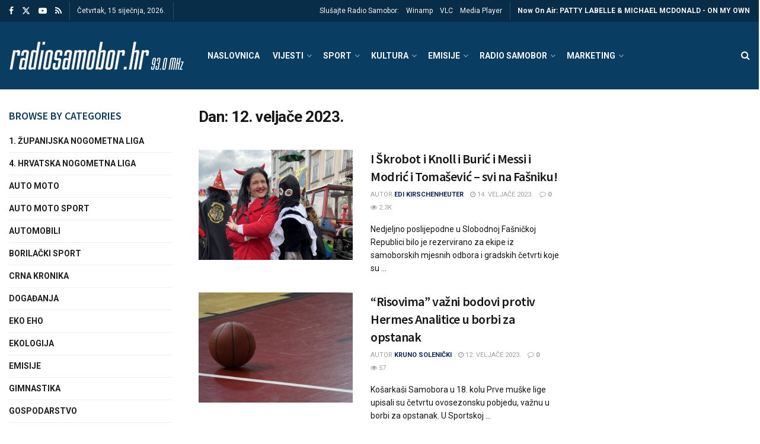

--- FILE ---
content_type: text/html; charset=UTF-8
request_url: https://www.radiosamobor.hr/2023/02/12/
body_size: 27317
content:
<!doctype html>
<!--[if lt IE 7]> <html class="no-js lt-ie9 lt-ie8 lt-ie7" lang="hr" xmlns:og="http://ogp.me/ns#" xmlns:fb="http://ogp.me/ns/fb#"> <![endif]-->
<!--[if IE 7]>    <html class="no-js lt-ie9 lt-ie8" lang="hr" xmlns:og="http://ogp.me/ns#" xmlns:fb="http://ogp.me/ns/fb#"> <![endif]-->
<!--[if IE 8]>    <html class="no-js lt-ie9" lang="hr" xmlns:og="http://ogp.me/ns#" xmlns:fb="http://ogp.me/ns/fb#"> <![endif]-->
<!--[if IE 9]>    <html class="no-js lt-ie10" lang="hr" xmlns:og="http://ogp.me/ns#" xmlns:fb="http://ogp.me/ns/fb#"> <![endif]-->
<!--[if gt IE 8]><!--> <html class="no-js" lang="hr" xmlns:og="http://ogp.me/ns#" xmlns:fb="http://ogp.me/ns/fb#"> <!--<![endif]-->
<head>
<meta http-equiv="Content-Type" content="text/html; charset=UTF-8" />
<meta name='viewport' content='width=device-width, initial-scale=1, user-scalable=yes' />
<link rel="profile" href="http://gmpg.org/xfn/11" />
<link rel="pingback" href="https://www.radiosamobor.hr/cms/xmlrpc.php" />
<title>12. veljače 2023. &#8211; radiosamobor.hr</title>
<meta name='robots' content='max-image-preview:large' />
<meta property="og:type" content="website">
<meta property="og:title" content="I Škrobot i Knoll i Burić i Messi i Modrić i Tomašević &amp;#8211; svi na Fašniku!">
<meta property="og:site_name" content="radiosamobor.hr">
<meta property="og:description" content="Nedjeljno poslijepodne u Slobodnoj Fašničkoj Republici bilo je rezervirano za ekipe iz samoborskih mjesnih odbora i gradskih četvrti koje su">
<meta property="og:url" content="https://www.radiosamobor.hr/2023/02/12">
<meta property="og:image" content="https://www.radiosamobor.hr/cms/wp-content/uploads/2023/02/1-10.jpg">
<meta property="og:image:height" content="591">
<meta property="og:image:width" content="1000">
<meta name="twitter:card" content="summary">
<meta name="twitter:url" content="https://www.radiosamobor.hr/2023/02/12">
<meta name="twitter:title" content="I Škrobot i Knoll i Burić i Messi i Modrić i Tomašević &#8211; svi na Fašniku!">
<meta name="twitter:description" content="Nedjeljno poslijepodne u Slobodnoj Fašničkoj Republici bilo je rezervirano za ekipe iz samoborskih mjesnih odbora i gradskih četvrti koje su">
<meta name="twitter:image" content="https://www.radiosamobor.hr/cms/wp-content/uploads/2023/02/1-10.jpg">
<meta name="twitter:image:width" content="1000">
<meta name="twitter:image:height" content="591">
<meta name="twitter:site" content="https://twitter.com/radiosamobor">
<script type="text/javascript">
var jnews_ajax_url = '/?ajax-request=jnews'
</script>
<script type="text/javascript">;window.jnews=window.jnews||{},window.jnews.library=window.jnews.library||{},window.jnews.library=function(){"use strict";var e=this;e.win=window,e.doc=document,e.noop=function(){},e.globalBody=e.doc.getElementsByTagName("body")[0],e.globalBody=e.globalBody?e.globalBody:e.doc,e.win.jnewsDataStorage=e.win.jnewsDataStorage||{_storage:new WeakMap,put:function(e,t,n){this._storage.has(e)||this._storage.set(e,new Map),this._storage.get(e).set(t,n)},get:function(e,t){return this._storage.get(e).get(t)},has:function(e,t){return this._storage.has(e)&&this._storage.get(e).has(t)},remove:function(e,t){var n=this._storage.get(e).delete(t);return 0===!this._storage.get(e).size&&this._storage.delete(e),n}},e.windowWidth=function(){return e.win.innerWidth||e.docEl.clientWidth||e.globalBody.clientWidth},e.windowHeight=function(){return e.win.innerHeight||e.docEl.clientHeight||e.globalBody.clientHeight},e.requestAnimationFrame=e.win.requestAnimationFrame||e.win.webkitRequestAnimationFrame||e.win.mozRequestAnimationFrame||e.win.msRequestAnimationFrame||window.oRequestAnimationFrame||function(e){return setTimeout(e,1e3/60)},e.cancelAnimationFrame=e.win.cancelAnimationFrame||e.win.webkitCancelAnimationFrame||e.win.webkitCancelRequestAnimationFrame||e.win.mozCancelAnimationFrame||e.win.msCancelRequestAnimationFrame||e.win.oCancelRequestAnimationFrame||function(e){clearTimeout(e)},e.classListSupport="classList"in document.createElement("_"),e.hasClass=e.classListSupport?function(e,t){return e.classList.contains(t)}:function(e,t){return e.className.indexOf(t)>=0},e.addClass=e.classListSupport?function(t,n){e.hasClass(t,n)||t.classList.add(n)}:function(t,n){e.hasClass(t,n)||(t.className+=" "+n)},e.removeClass=e.classListSupport?function(t,n){e.hasClass(t,n)&&t.classList.remove(n)}:function(t,n){e.hasClass(t,n)&&(t.className=t.className.replace(n,""))},e.objKeys=function(e){var t=[];for(var n in e)Object.prototype.hasOwnProperty.call(e,n)&&t.push(n);return t},e.isObjectSame=function(e,t){var n=!0;return JSON.stringify(e)!==JSON.stringify(t)&&(n=!1),n},e.extend=function(){for(var e,t,n,o=arguments[0]||{},i=1,a=arguments.length;i<a;i++)if(null!==(e=arguments[i]))for(t in e)o!==(n=e[t])&&void 0!==n&&(o[t]=n);return o},e.dataStorage=e.win.jnewsDataStorage,e.isVisible=function(e){return 0!==e.offsetWidth&&0!==e.offsetHeight||e.getBoundingClientRect().length},e.getHeight=function(e){return e.offsetHeight||e.clientHeight||e.getBoundingClientRect().height},e.getWidth=function(e){return e.offsetWidth||e.clientWidth||e.getBoundingClientRect().width},e.supportsPassive=!1;try{var t=Object.defineProperty({},"passive",{get:function(){e.supportsPassive=!0}});"createEvent"in e.doc?e.win.addEventListener("test",null,t):"fireEvent"in e.doc&&e.win.attachEvent("test",null)}catch(e){}e.passiveOption=!!e.supportsPassive&&{passive:!0},e.setStorage=function(e,t){e="jnews-"+e;var n={expired:Math.floor(((new Date).getTime()+432e5)/1e3)};t=Object.assign(n,t);localStorage.setItem(e,JSON.stringify(t))},e.getStorage=function(e){e="jnews-"+e;var t=localStorage.getItem(e);return null!==t&&0<t.length?JSON.parse(localStorage.getItem(e)):{}},e.expiredStorage=function(){var t,n="jnews-";for(var o in localStorage)o.indexOf(n)>-1&&"undefined"!==(t=e.getStorage(o.replace(n,""))).expired&&t.expired<Math.floor((new Date).getTime()/1e3)&&localStorage.removeItem(o)},e.addEvents=function(t,n,o){for(var i in n){var a=["touchstart","touchmove"].indexOf(i)>=0&&!o&&e.passiveOption;"createEvent"in e.doc?t.addEventListener(i,n[i],a):"fireEvent"in e.doc&&t.attachEvent("on"+i,n[i])}},e.removeEvents=function(t,n){for(var o in n)"createEvent"in e.doc?t.removeEventListener(o,n[o]):"fireEvent"in e.doc&&t.detachEvent("on"+o,n[o])},e.triggerEvents=function(t,n,o){var i;o=o||{detail:null};return"createEvent"in e.doc?(!(i=e.doc.createEvent("CustomEvent")||new CustomEvent(n)).initCustomEvent||i.initCustomEvent(n,!0,!1,o),void t.dispatchEvent(i)):"fireEvent"in e.doc?((i=e.doc.createEventObject()).eventType=n,void t.fireEvent("on"+i.eventType,i)):void 0},e.getParents=function(t,n){void 0===n&&(n=e.doc);for(var o=[],i=t.parentNode,a=!1;!a;)if(i){var r=i;r.querySelectorAll(n).length?a=!0:(o.push(r),i=r.parentNode)}else o=[],a=!0;return o},e.forEach=function(e,t,n){for(var o=0,i=e.length;o<i;o++)t.call(n,e[o],o)},e.getText=function(e){return e.innerText||e.textContent},e.setText=function(e,t){var n="object"==typeof t?t.innerText||t.textContent:t;e.innerText&&(e.innerText=n),e.textContent&&(e.textContent=n)},e.httpBuildQuery=function(t){return e.objKeys(t).reduce(function t(n){var o=arguments.length>1&&void 0!==arguments[1]?arguments[1]:null;return function(i,a){var r=n[a];a=encodeURIComponent(a);var s=o?"".concat(o,"[").concat(a,"]"):a;return null==r||"function"==typeof r?(i.push("".concat(s,"=")),i):["number","boolean","string"].includes(typeof r)?(i.push("".concat(s,"=").concat(encodeURIComponent(r))),i):(i.push(e.objKeys(r).reduce(t(r,s),[]).join("&")),i)}}(t),[]).join("&")},e.get=function(t,n,o,i){return o="function"==typeof o?o:e.noop,e.ajax("GET",t,n,o,i)},e.post=function(t,n,o,i){return o="function"==typeof o?o:e.noop,e.ajax("POST",t,n,o,i)},e.ajax=function(t,n,o,i,a){var r=new XMLHttpRequest,s=n,c=e.httpBuildQuery(o);if(t=-1!=["GET","POST"].indexOf(t)?t:"GET",r.open(t,s+("GET"==t?"?"+c:""),!0),"POST"==t&&r.setRequestHeader("Content-type","application/x-www-form-urlencoded"),r.setRequestHeader("X-Requested-With","XMLHttpRequest"),r.onreadystatechange=function(){4===r.readyState&&200<=r.status&&300>r.status&&"function"==typeof i&&i.call(void 0,r.response)},void 0!==a&&!a){return{xhr:r,send:function(){r.send("POST"==t?c:null)}}}return r.send("POST"==t?c:null),{xhr:r}},e.scrollTo=function(t,n,o){function i(e,t,n){this.start=this.position(),this.change=e-this.start,this.currentTime=0,this.increment=20,this.duration=void 0===n?500:n,this.callback=t,this.finish=!1,this.animateScroll()}return Math.easeInOutQuad=function(e,t,n,o){return(e/=o/2)<1?n/2*e*e+t:-n/2*(--e*(e-2)-1)+t},i.prototype.stop=function(){this.finish=!0},i.prototype.move=function(t){e.doc.documentElement.scrollTop=t,e.globalBody.parentNode.scrollTop=t,e.globalBody.scrollTop=t},i.prototype.position=function(){return e.doc.documentElement.scrollTop||e.globalBody.parentNode.scrollTop||e.globalBody.scrollTop},i.prototype.animateScroll=function(){this.currentTime+=this.increment;var t=Math.easeInOutQuad(this.currentTime,this.start,this.change,this.duration);this.move(t),this.currentTime<this.duration&&!this.finish?e.requestAnimationFrame.call(e.win,this.animateScroll.bind(this)):this.callback&&"function"==typeof this.callback&&this.callback()},new i(t,n,o)},e.unwrap=function(t){var n,o=t;e.forEach(t,(function(e,t){n?n+=e:n=e})),o.replaceWith(n)},e.performance={start:function(e){performance.mark(e+"Start")},stop:function(e){performance.mark(e+"End"),performance.measure(e,e+"Start",e+"End")}},e.fps=function(){var t=0,n=0,o=0;!function(){var i=t=0,a=0,r=0,s=document.getElementById("fpsTable"),c=function(t){void 0===document.getElementsByTagName("body")[0]?e.requestAnimationFrame.call(e.win,(function(){c(t)})):document.getElementsByTagName("body")[0].appendChild(t)};null===s&&((s=document.createElement("div")).style.position="fixed",s.style.top="120px",s.style.left="10px",s.style.width="100px",s.style.height="20px",s.style.border="1px solid black",s.style.fontSize="11px",s.style.zIndex="100000",s.style.backgroundColor="white",s.id="fpsTable",c(s));var l=function(){o++,n=Date.now(),(a=(o/(r=(n-t)/1e3)).toPrecision(2))!=i&&(i=a,s.innerHTML=i+"fps"),1<r&&(t=n,o=0),e.requestAnimationFrame.call(e.win,l)};l()}()},e.instr=function(e,t){for(var n=0;n<t.length;n++)if(-1!==e.toLowerCase().indexOf(t[n].toLowerCase()))return!0},e.winLoad=function(t,n){function o(o){if("complete"===e.doc.readyState||"interactive"===e.doc.readyState)return!o||n?setTimeout(t,n||1):t(o),1}o()||e.addEvents(e.win,{load:o})},e.docReady=function(t,n){function o(o){if("complete"===e.doc.readyState||"interactive"===e.doc.readyState)return!o||n?setTimeout(t,n||1):t(o),1}o()||e.addEvents(e.doc,{DOMContentLoaded:o})},e.fireOnce=function(){e.docReady((function(){e.assets=e.assets||[],e.assets.length&&(e.boot(),e.load_assets())}),50)},e.boot=function(){e.length&&e.doc.querySelectorAll("style[media]").forEach((function(e){"not all"==e.getAttribute("media")&&e.removeAttribute("media")}))},e.create_js=function(t,n){var o=e.doc.createElement("script");switch(o.setAttribute("src",t),n){case"defer":o.setAttribute("defer",!0);break;case"async":o.setAttribute("async",!0);break;case"deferasync":o.setAttribute("defer",!0),o.setAttribute("async",!0)}e.globalBody.appendChild(o)},e.load_assets=function(){"object"==typeof e.assets&&e.forEach(e.assets.slice(0),(function(t,n){var o="";t.defer&&(o+="defer"),t.async&&(o+="async"),e.create_js(t.url,o);var i=e.assets.indexOf(t);i>-1&&e.assets.splice(i,1)})),e.assets=jnewsoption.au_scripts=window.jnewsads=[]},e.setCookie=function(e,t,n){var o="";if(n){var i=new Date;i.setTime(i.getTime()+24*n*60*60*1e3),o="; expires="+i.toUTCString()}document.cookie=e+"="+(t||"")+o+"; path=/"},e.getCookie=function(e){for(var t=e+"=",n=document.cookie.split(";"),o=0;o<n.length;o++){for(var i=n[o];" "==i.charAt(0);)i=i.substring(1,i.length);if(0==i.indexOf(t))return i.substring(t.length,i.length)}return null},e.eraseCookie=function(e){document.cookie=e+"=; Path=/; Expires=Thu, 01 Jan 1970 00:00:01 GMT;"},e.docReady((function(){e.globalBody=e.globalBody==e.doc?e.doc.getElementsByTagName("body")[0]:e.globalBody,e.globalBody=e.globalBody?e.globalBody:e.doc})),e.winLoad((function(){e.winLoad((function(){var t=!1;if(void 0!==window.jnewsadmin)if(void 0!==window.file_version_checker){var n=e.objKeys(window.file_version_checker);n.length?n.forEach((function(e){t||"10.0.4"===window.file_version_checker[e]||(t=!0)})):t=!0}else t=!0;t&&(window.jnewsHelper.getMessage(),window.jnewsHelper.getNotice())}),2500)}))},window.jnews.library=new window.jnews.library;</script><link rel='dns-prefetch' href='//fonts.googleapis.com' />
<link rel='preconnect' href='https://fonts.gstatic.com' />
<link rel="alternate" type="application/rss+xml" title="radiosamobor.hr &raquo; Kanal" href="https://www.radiosamobor.hr/feed/" />
<link rel="alternate" type="application/rss+xml" title="radiosamobor.hr &raquo; Kanal komentara" href="https://www.radiosamobor.hr/comments/feed/" />
<style id='wp-img-auto-sizes-contain-inline-css' type='text/css'>
img:is([sizes=auto i],[sizes^="auto," i]){contain-intrinsic-size:3000px 1500px}
/*# sourceURL=wp-img-auto-sizes-contain-inline-css */
</style>
<style id='wp-emoji-styles-inline-css' type='text/css'>
img.wp-smiley, img.emoji {
display: inline !important;
border: none !important;
box-shadow: none !important;
height: 1em !important;
width: 1em !important;
margin: 0 0.07em !important;
vertical-align: -0.1em !important;
background: none !important;
padding: 0 !important;
}
/*# sourceURL=wp-emoji-styles-inline-css */
</style>
<link rel='stylesheet' id='wp-block-library-css' href='//www.radiosamobor.hr/cms/wp-content/cache/wpfc-minified/8apwpir6/814n8.css' type='text/css' media='all' />
<style id='global-styles-inline-css' type='text/css'>
:root{--wp--preset--aspect-ratio--square: 1;--wp--preset--aspect-ratio--4-3: 4/3;--wp--preset--aspect-ratio--3-4: 3/4;--wp--preset--aspect-ratio--3-2: 3/2;--wp--preset--aspect-ratio--2-3: 2/3;--wp--preset--aspect-ratio--16-9: 16/9;--wp--preset--aspect-ratio--9-16: 9/16;--wp--preset--color--black: #000000;--wp--preset--color--cyan-bluish-gray: #abb8c3;--wp--preset--color--white: #ffffff;--wp--preset--color--pale-pink: #f78da7;--wp--preset--color--vivid-red: #cf2e2e;--wp--preset--color--luminous-vivid-orange: #ff6900;--wp--preset--color--luminous-vivid-amber: #fcb900;--wp--preset--color--light-green-cyan: #7bdcb5;--wp--preset--color--vivid-green-cyan: #00d084;--wp--preset--color--pale-cyan-blue: #8ed1fc;--wp--preset--color--vivid-cyan-blue: #0693e3;--wp--preset--color--vivid-purple: #9b51e0;--wp--preset--gradient--vivid-cyan-blue-to-vivid-purple: linear-gradient(135deg,rgb(6,147,227) 0%,rgb(155,81,224) 100%);--wp--preset--gradient--light-green-cyan-to-vivid-green-cyan: linear-gradient(135deg,rgb(122,220,180) 0%,rgb(0,208,130) 100%);--wp--preset--gradient--luminous-vivid-amber-to-luminous-vivid-orange: linear-gradient(135deg,rgb(252,185,0) 0%,rgb(255,105,0) 100%);--wp--preset--gradient--luminous-vivid-orange-to-vivid-red: linear-gradient(135deg,rgb(255,105,0) 0%,rgb(207,46,46) 100%);--wp--preset--gradient--very-light-gray-to-cyan-bluish-gray: linear-gradient(135deg,rgb(238,238,238) 0%,rgb(169,184,195) 100%);--wp--preset--gradient--cool-to-warm-spectrum: linear-gradient(135deg,rgb(74,234,220) 0%,rgb(151,120,209) 20%,rgb(207,42,186) 40%,rgb(238,44,130) 60%,rgb(251,105,98) 80%,rgb(254,248,76) 100%);--wp--preset--gradient--blush-light-purple: linear-gradient(135deg,rgb(255,206,236) 0%,rgb(152,150,240) 100%);--wp--preset--gradient--blush-bordeaux: linear-gradient(135deg,rgb(254,205,165) 0%,rgb(254,45,45) 50%,rgb(107,0,62) 100%);--wp--preset--gradient--luminous-dusk: linear-gradient(135deg,rgb(255,203,112) 0%,rgb(199,81,192) 50%,rgb(65,88,208) 100%);--wp--preset--gradient--pale-ocean: linear-gradient(135deg,rgb(255,245,203) 0%,rgb(182,227,212) 50%,rgb(51,167,181) 100%);--wp--preset--gradient--electric-grass: linear-gradient(135deg,rgb(202,248,128) 0%,rgb(113,206,126) 100%);--wp--preset--gradient--midnight: linear-gradient(135deg,rgb(2,3,129) 0%,rgb(40,116,252) 100%);--wp--preset--font-size--small: 13px;--wp--preset--font-size--medium: 20px;--wp--preset--font-size--large: 36px;--wp--preset--font-size--x-large: 42px;--wp--preset--spacing--20: 0.44rem;--wp--preset--spacing--30: 0.67rem;--wp--preset--spacing--40: 1rem;--wp--preset--spacing--50: 1.5rem;--wp--preset--spacing--60: 2.25rem;--wp--preset--spacing--70: 3.38rem;--wp--preset--spacing--80: 5.06rem;--wp--preset--shadow--natural: 6px 6px 9px rgba(0, 0, 0, 0.2);--wp--preset--shadow--deep: 12px 12px 50px rgba(0, 0, 0, 0.4);--wp--preset--shadow--sharp: 6px 6px 0px rgba(0, 0, 0, 0.2);--wp--preset--shadow--outlined: 6px 6px 0px -3px rgb(255, 255, 255), 6px 6px rgb(0, 0, 0);--wp--preset--shadow--crisp: 6px 6px 0px rgb(0, 0, 0);}:where(.is-layout-flex){gap: 0.5em;}:where(.is-layout-grid){gap: 0.5em;}body .is-layout-flex{display: flex;}.is-layout-flex{flex-wrap: wrap;align-items: center;}.is-layout-flex > :is(*, div){margin: 0;}body .is-layout-grid{display: grid;}.is-layout-grid > :is(*, div){margin: 0;}:where(.wp-block-columns.is-layout-flex){gap: 2em;}:where(.wp-block-columns.is-layout-grid){gap: 2em;}:where(.wp-block-post-template.is-layout-flex){gap: 1.25em;}:where(.wp-block-post-template.is-layout-grid){gap: 1.25em;}.has-black-color{color: var(--wp--preset--color--black) !important;}.has-cyan-bluish-gray-color{color: var(--wp--preset--color--cyan-bluish-gray) !important;}.has-white-color{color: var(--wp--preset--color--white) !important;}.has-pale-pink-color{color: var(--wp--preset--color--pale-pink) !important;}.has-vivid-red-color{color: var(--wp--preset--color--vivid-red) !important;}.has-luminous-vivid-orange-color{color: var(--wp--preset--color--luminous-vivid-orange) !important;}.has-luminous-vivid-amber-color{color: var(--wp--preset--color--luminous-vivid-amber) !important;}.has-light-green-cyan-color{color: var(--wp--preset--color--light-green-cyan) !important;}.has-vivid-green-cyan-color{color: var(--wp--preset--color--vivid-green-cyan) !important;}.has-pale-cyan-blue-color{color: var(--wp--preset--color--pale-cyan-blue) !important;}.has-vivid-cyan-blue-color{color: var(--wp--preset--color--vivid-cyan-blue) !important;}.has-vivid-purple-color{color: var(--wp--preset--color--vivid-purple) !important;}.has-black-background-color{background-color: var(--wp--preset--color--black) !important;}.has-cyan-bluish-gray-background-color{background-color: var(--wp--preset--color--cyan-bluish-gray) !important;}.has-white-background-color{background-color: var(--wp--preset--color--white) !important;}.has-pale-pink-background-color{background-color: var(--wp--preset--color--pale-pink) !important;}.has-vivid-red-background-color{background-color: var(--wp--preset--color--vivid-red) !important;}.has-luminous-vivid-orange-background-color{background-color: var(--wp--preset--color--luminous-vivid-orange) !important;}.has-luminous-vivid-amber-background-color{background-color: var(--wp--preset--color--luminous-vivid-amber) !important;}.has-light-green-cyan-background-color{background-color: var(--wp--preset--color--light-green-cyan) !important;}.has-vivid-green-cyan-background-color{background-color: var(--wp--preset--color--vivid-green-cyan) !important;}.has-pale-cyan-blue-background-color{background-color: var(--wp--preset--color--pale-cyan-blue) !important;}.has-vivid-cyan-blue-background-color{background-color: var(--wp--preset--color--vivid-cyan-blue) !important;}.has-vivid-purple-background-color{background-color: var(--wp--preset--color--vivid-purple) !important;}.has-black-border-color{border-color: var(--wp--preset--color--black) !important;}.has-cyan-bluish-gray-border-color{border-color: var(--wp--preset--color--cyan-bluish-gray) !important;}.has-white-border-color{border-color: var(--wp--preset--color--white) !important;}.has-pale-pink-border-color{border-color: var(--wp--preset--color--pale-pink) !important;}.has-vivid-red-border-color{border-color: var(--wp--preset--color--vivid-red) !important;}.has-luminous-vivid-orange-border-color{border-color: var(--wp--preset--color--luminous-vivid-orange) !important;}.has-luminous-vivid-amber-border-color{border-color: var(--wp--preset--color--luminous-vivid-amber) !important;}.has-light-green-cyan-border-color{border-color: var(--wp--preset--color--light-green-cyan) !important;}.has-vivid-green-cyan-border-color{border-color: var(--wp--preset--color--vivid-green-cyan) !important;}.has-pale-cyan-blue-border-color{border-color: var(--wp--preset--color--pale-cyan-blue) !important;}.has-vivid-cyan-blue-border-color{border-color: var(--wp--preset--color--vivid-cyan-blue) !important;}.has-vivid-purple-border-color{border-color: var(--wp--preset--color--vivid-purple) !important;}.has-vivid-cyan-blue-to-vivid-purple-gradient-background{background: var(--wp--preset--gradient--vivid-cyan-blue-to-vivid-purple) !important;}.has-light-green-cyan-to-vivid-green-cyan-gradient-background{background: var(--wp--preset--gradient--light-green-cyan-to-vivid-green-cyan) !important;}.has-luminous-vivid-amber-to-luminous-vivid-orange-gradient-background{background: var(--wp--preset--gradient--luminous-vivid-amber-to-luminous-vivid-orange) !important;}.has-luminous-vivid-orange-to-vivid-red-gradient-background{background: var(--wp--preset--gradient--luminous-vivid-orange-to-vivid-red) !important;}.has-very-light-gray-to-cyan-bluish-gray-gradient-background{background: var(--wp--preset--gradient--very-light-gray-to-cyan-bluish-gray) !important;}.has-cool-to-warm-spectrum-gradient-background{background: var(--wp--preset--gradient--cool-to-warm-spectrum) !important;}.has-blush-light-purple-gradient-background{background: var(--wp--preset--gradient--blush-light-purple) !important;}.has-blush-bordeaux-gradient-background{background: var(--wp--preset--gradient--blush-bordeaux) !important;}.has-luminous-dusk-gradient-background{background: var(--wp--preset--gradient--luminous-dusk) !important;}.has-pale-ocean-gradient-background{background: var(--wp--preset--gradient--pale-ocean) !important;}.has-electric-grass-gradient-background{background: var(--wp--preset--gradient--electric-grass) !important;}.has-midnight-gradient-background{background: var(--wp--preset--gradient--midnight) !important;}.has-small-font-size{font-size: var(--wp--preset--font-size--small) !important;}.has-medium-font-size{font-size: var(--wp--preset--font-size--medium) !important;}.has-large-font-size{font-size: var(--wp--preset--font-size--large) !important;}.has-x-large-font-size{font-size: var(--wp--preset--font-size--x-large) !important;}
/*# sourceURL=global-styles-inline-css */
</style>
<style id='classic-theme-styles-inline-css' type='text/css'>
/*! This file is auto-generated */
.wp-block-button__link{color:#fff;background-color:#32373c;border-radius:9999px;box-shadow:none;text-decoration:none;padding:calc(.667em + 2px) calc(1.333em + 2px);font-size:1.125em}.wp-block-file__button{background:#32373c;color:#fff;text-decoration:none}
/*# sourceURL=/wp-includes/css/classic-themes.min.css */
</style>
<link rel='stylesheet' id='wpos-slick-style-css' href='//www.radiosamobor.hr/cms/wp-content/cache/wpfc-minified/f2u33mfl/814n8.css' type='text/css' media='all' />
<link rel='stylesheet' id='wppsac-public-style-css' href='//www.radiosamobor.hr/cms/wp-content/cache/wpfc-minified/qikn5oe4/814n8.css' type='text/css' media='all' />
<link rel='stylesheet' id='jnews-parent-style-css' href='//www.radiosamobor.hr/cms/wp-content/themes/jnews/style.css?ver=6.9' type='text/css' media='all' />
<link rel='stylesheet' id='elementor-frontend-css' href='//www.radiosamobor.hr/cms/wp-content/cache/wpfc-minified/7969ug23/814n8.css' type='text/css' media='all' />
<link rel='stylesheet' id='jeg_customizer_font-css' href='//fonts.googleapis.com/css?family=Roboto%3Aregular%2C700%7CSource+Sans+Pro%3A600%2Cregular%2C600&#038;display=swap&#038;ver=1.3.2' type='text/css' media='all' />
<link rel='stylesheet' id='font-awesome-css' href='//www.radiosamobor.hr/cms/wp-content/cache/wpfc-minified/d4rs3ags/814n8.css' type='text/css' media='all' />
<link rel='stylesheet' id='jnews-frontend-css' href='//www.radiosamobor.hr/cms/wp-content/cache/wpfc-minified/2ni04zts/814n8.css' type='text/css' media='all' />
<link rel='stylesheet' id='jnews-elementor-css' href='//www.radiosamobor.hr/cms/wp-content/cache/wpfc-minified/d3c9q4x/814n8.css' type='text/css' media='all' />
<link rel='stylesheet' id='jnews-style-css' href='//www.radiosamobor.hr/cms/wp-content/themes/jnews-child/style.css?ver=1.0.0' type='text/css' media='all' />
<link rel='stylesheet' id='jnews-darkmode-css' href='//www.radiosamobor.hr/cms/wp-content/cache/wpfc-minified/8u92lm5c/814n8.css' type='text/css' media='all' />
<link rel='stylesheet' id='jnews-scheme-css' href='//www.radiosamobor.hr/cms/wp-content/cache/wpfc-minified/lck34qgd/814n8.css' type='text/css' media='all' />
<link rel='stylesheet' id='jnews-social-login-style-css' href='//www.radiosamobor.hr/cms/wp-content/cache/wpfc-minified/chwon4x/814n8.css' type='text/css' media='all' />
<script type="text/javascript" src="https://www.radiosamobor.hr/cms/wp-includes/js/jquery/jquery.min.js?ver=3.7.1" id="jquery-core-js"></script>
<script type="text/javascript" src="https://www.radiosamobor.hr/cms/wp-includes/js/jquery/jquery-migrate.min.js?ver=3.4.1" id="jquery-migrate-js"></script>
<link rel="https://api.w.org/" href="https://www.radiosamobor.hr/wp-json/" /><link rel="EditURI" type="application/rsd+xml" title="RSD" href="https://www.radiosamobor.hr/cms/xmlrpc.php?rsd" />
<meta name="generator" content="WordPress 6.9" />
<meta name="generator" content="Elementor 3.32.4; features: additional_custom_breakpoints; settings: css_print_method-external, google_font-enabled, font_display-auto">
<style>
.e-con.e-parent:nth-of-type(n+4):not(.e-lazyloaded):not(.e-no-lazyload),
.e-con.e-parent:nth-of-type(n+4):not(.e-lazyloaded):not(.e-no-lazyload) * {
background-image: none !important;
}
@media screen and (max-height: 1024px) {
.e-con.e-parent:nth-of-type(n+3):not(.e-lazyloaded):not(.e-no-lazyload),
.e-con.e-parent:nth-of-type(n+3):not(.e-lazyloaded):not(.e-no-lazyload) * {
background-image: none !important;
}
}
@media screen and (max-height: 640px) {
.e-con.e-parent:nth-of-type(n+2):not(.e-lazyloaded):not(.e-no-lazyload),
.e-con.e-parent:nth-of-type(n+2):not(.e-lazyloaded):not(.e-no-lazyload) * {
background-image: none !important;
}
}
</style>
<meta name="generator" content="Powered by Slider Revolution 6.7.21 - responsive, Mobile-Friendly Slider Plugin for WordPress with comfortable drag and drop interface." />
<script type='application/ld+json'>{"@context":"http:\/\/schema.org","@type":"Organization","@id":"https:\/\/www.radiosamobor.hr\/cms\/#organization","url":"https:\/\/www.radiosamobor.hr\/cms\/","name":"","logo":{"@type":"ImageObject","url":""},"sameAs":["https:\/\/www.facebook.com\/radiosamobor","https:\/\/twitter.com\/radiosamobor","https:\/\/www.youtube.com\/user\/radiosamoborweb","http:\/\/www.radiosamobor.hr\/feed"]}</script>
<script type='application/ld+json'>{"@context":"http:\/\/schema.org","@type":"WebSite","@id":"https:\/\/www.radiosamobor.hr\/cms\/#website","url":"https:\/\/www.radiosamobor.hr\/cms\/","name":"","potentialAction":{"@type":"SearchAction","target":"https:\/\/www.radiosamobor.hr\/cms\/?s={search_term_string}","query-input":"required name=search_term_string"}}</script>
<link rel="icon" href="https://www.radiosamobor.hr/cms/wp-content/uploads/2014/04/cropped-apple-touch-icon-144x144-1-32x32.png" sizes="32x32" />
<link rel="icon" href="https://www.radiosamobor.hr/cms/wp-content/uploads/2014/04/cropped-apple-touch-icon-144x144-1-192x192.png" sizes="192x192" />
<link rel="apple-touch-icon" href="https://www.radiosamobor.hr/cms/wp-content/uploads/2014/04/cropped-apple-touch-icon-144x144-1-180x180.png" />
<meta name="msapplication-TileImage" content="https://www.radiosamobor.hr/cms/wp-content/uploads/2014/04/cropped-apple-touch-icon-144x144-1-270x270.png" />
<script>
window.dataLayer = window.dataLayer || [];
function gtag(){dataLayer.push(arguments);}
gtag('js', new Date());
gtag('config', 'UA-50553519-1');
</script><style id="jeg_dynamic_css" type="text/css" data-type="jeg_custom-css">@media only screen and (min-width : 1200px) { .container, .jeg_vc_content > .vc_row, .jeg_vc_content > .wpb-content-wrapper > .vc_row, .jeg_vc_content > .vc_element > .vc_row, .jeg_vc_content > .wpb-content-wrapper > .vc_element > .vc_row, .jeg_vc_content > .vc_row[data-vc-full-width="true"]:not([data-vc-stretch-content="true"]) > .jeg-vc-wrapper, .jeg_vc_content > .wpb-content-wrapper > .vc_row[data-vc-full-width="true"]:not([data-vc-stretch-content="true"]) > .jeg-vc-wrapper, .jeg_vc_content > .vc_element > .vc_row[data-vc-full-width="true"]:not([data-vc-stretch-content="true"]) > .jeg-vc-wrapper, .jeg_vc_content > .wpb-content-wrapper > .vc_element > .vc_row[data-vc-full-width="true"]:not([data-vc-stretch-content="true"]) > .jeg-vc-wrapper, .elementor-section.elementor-section-boxed > .elementor-container { max-width : 1340px; } .e-con-boxed.e-parent { --content-width : 1340px; }  } @media only screen and (min-width : 1441px) { .container, .jeg_vc_content > .vc_row, .jeg_vc_content > .wpb-content-wrapper > .vc_row, .jeg_vc_content > .vc_element > .vc_row, .jeg_vc_content > .wpb-content-wrapper > .vc_element > .vc_row, .jeg_vc_content > .vc_row[data-vc-full-width="true"]:not([data-vc-stretch-content="true"]) > .jeg-vc-wrapper, .jeg_vc_content > .wpb-content-wrapper > .vc_row[data-vc-full-width="true"]:not([data-vc-stretch-content="true"]) > .jeg-vc-wrapper, .jeg_vc_content > .vc_element > .vc_row[data-vc-full-width="true"]:not([data-vc-stretch-content="true"]) > .jeg-vc-wrapper, .jeg_vc_content > .wpb-content-wrapper > .vc_element > .vc_row[data-vc-full-width="true"]:not([data-vc-stretch-content="true"]) > .jeg-vc-wrapper , .elementor-section.elementor-section-boxed > .elementor-container { max-width : 1370px; } .e-con-boxed.e-parent { --content-width : 1370px; }  } body { --j-body-color : #171717; --j-accent-color : #0c2461; --j-heading-color : #171717; } body,.jeg_newsfeed_list .tns-outer .tns-controls button,.jeg_filter_button,.owl-carousel .owl-nav div,.jeg_readmore,.jeg_hero_style_7 .jeg_post_meta a,.widget_calendar thead th,.widget_calendar tfoot a,.jeg_socialcounter a,.entry-header .jeg_meta_like a,.entry-header .jeg_meta_comment a,.entry-header .jeg_meta_donation a,.entry-header .jeg_meta_bookmark a,.entry-content tbody tr:hover,.entry-content th,.jeg_splitpost_nav li:hover a,#breadcrumbs a,.jeg_author_socials a:hover,.jeg_footer_content a,.jeg_footer_bottom a,.jeg_cartcontent,.woocommerce .woocommerce-breadcrumb a { color : #171717; } a, .jeg_menu_style_5>li>a:hover, .jeg_menu_style_5>li.sfHover>a, .jeg_menu_style_5>li.current-menu-item>a, .jeg_menu_style_5>li.current-menu-ancestor>a, .jeg_navbar .jeg_menu:not(.jeg_main_menu)>li>a:hover, .jeg_midbar .jeg_menu:not(.jeg_main_menu)>li>a:hover, .jeg_side_tabs li.active, .jeg_block_heading_5 strong, .jeg_block_heading_6 strong, .jeg_block_heading_7 strong, .jeg_block_heading_8 strong, .jeg_subcat_list li a:hover, .jeg_subcat_list li button:hover, .jeg_pl_lg_7 .jeg_thumb .jeg_post_category a, .jeg_pl_xs_2:before, .jeg_pl_xs_4 .jeg_postblock_content:before, .jeg_postblock .jeg_post_title a:hover, .jeg_hero_style_6 .jeg_post_title a:hover, .jeg_sidefeed .jeg_pl_xs_3 .jeg_post_title a:hover, .widget_jnews_popular .jeg_post_title a:hover, .jeg_meta_author a, .widget_archive li a:hover, .widget_pages li a:hover, .widget_meta li a:hover, .widget_recent_entries li a:hover, .widget_rss li a:hover, .widget_rss cite, .widget_categories li a:hover, .widget_categories li.current-cat>a, #breadcrumbs a:hover, .jeg_share_count .counts, .commentlist .bypostauthor>.comment-body>.comment-author>.fn, span.required, .jeg_review_title, .bestprice .price, .authorlink a:hover, .jeg_vertical_playlist .jeg_video_playlist_play_icon, .jeg_vertical_playlist .jeg_video_playlist_item.active .jeg_video_playlist_thumbnail:before, .jeg_horizontal_playlist .jeg_video_playlist_play, .woocommerce li.product .pricegroup .button, .widget_display_forums li a:hover, .widget_display_topics li:before, .widget_display_replies li:before, .widget_display_views li:before, .bbp-breadcrumb a:hover, .jeg_mobile_menu li.sfHover>a, .jeg_mobile_menu li a:hover, .split-template-6 .pagenum, .jeg_mobile_menu_style_5>li>a:hover, .jeg_mobile_menu_style_5>li.sfHover>a, .jeg_mobile_menu_style_5>li.current-menu-item>a, .jeg_mobile_menu_style_5>li.current-menu-ancestor>a, .jeg_mobile_menu.jeg_menu_dropdown li.open > div > a ,.jeg_menu_dropdown.language-swicher .sub-menu li a:hover { color : #0c2461; } .jeg_menu_style_1>li>a:before, .jeg_menu_style_2>li>a:before, .jeg_menu_style_3>li>a:before, .jeg_side_toggle, .jeg_slide_caption .jeg_post_category a, .jeg_slider_type_1_wrapper .tns-controls button.tns-next, .jeg_block_heading_1 .jeg_block_title span, .jeg_block_heading_2 .jeg_block_title span, .jeg_block_heading_3, .jeg_block_heading_4 .jeg_block_title span, .jeg_block_heading_6:after, .jeg_pl_lg_box .jeg_post_category a, .jeg_pl_md_box .jeg_post_category a, .jeg_readmore:hover, .jeg_thumb .jeg_post_category a, .jeg_block_loadmore a:hover, .jeg_postblock.alt .jeg_block_loadmore a:hover, .jeg_block_loadmore a.active, .jeg_postblock_carousel_2 .jeg_post_category a, .jeg_heroblock .jeg_post_category a, .jeg_pagenav_1 .page_number.active, .jeg_pagenav_1 .page_number.active:hover, input[type="submit"], .btn, .button, .widget_tag_cloud a:hover, .popularpost_item:hover .jeg_post_title a:before, .jeg_splitpost_4 .page_nav, .jeg_splitpost_5 .page_nav, .jeg_post_via a:hover, .jeg_post_source a:hover, .jeg_post_tags a:hover, .comment-reply-title small a:before, .comment-reply-title small a:after, .jeg_storelist .productlink, .authorlink li.active a:before, .jeg_footer.dark .socials_widget:not(.nobg) a:hover .fa,.jeg_footer.dark .socials_widget:not(.nobg) a:hover > span.jeg-icon, div.jeg_breakingnews_title, .jeg_overlay_slider_bottom_wrapper .tns-controls button, .jeg_overlay_slider_bottom_wrapper .tns-controls button:hover, .jeg_vertical_playlist .jeg_video_playlist_current, .woocommerce span.onsale, .woocommerce #respond input#submit:hover, .woocommerce a.button:hover, .woocommerce button.button:hover, .woocommerce input.button:hover, .woocommerce #respond input#submit.alt, .woocommerce a.button.alt, .woocommerce button.button.alt, .woocommerce input.button.alt, .jeg_popup_post .caption, .jeg_footer.dark input[type="submit"], .jeg_footer.dark .btn, .jeg_footer.dark .button, .footer_widget.widget_tag_cloud a:hover, .jeg_inner_content .content-inner .jeg_post_category a:hover, #buddypress .standard-form button, #buddypress a.button, #buddypress input[type="submit"], #buddypress input[type="button"], #buddypress input[type="reset"], #buddypress ul.button-nav li a, #buddypress .generic-button a, #buddypress .generic-button button, #buddypress .comment-reply-link, #buddypress a.bp-title-button, #buddypress.buddypress-wrap .members-list li .user-update .activity-read-more a, div#buddypress .standard-form button:hover, div#buddypress a.button:hover, div#buddypress input[type="submit"]:hover, div#buddypress input[type="button"]:hover, div#buddypress input[type="reset"]:hover, div#buddypress ul.button-nav li a:hover, div#buddypress .generic-button a:hover, div#buddypress .generic-button button:hover, div#buddypress .comment-reply-link:hover, div#buddypress a.bp-title-button:hover, div#buddypress.buddypress-wrap .members-list li .user-update .activity-read-more a:hover, #buddypress #item-nav .item-list-tabs ul li a:before, .jeg_inner_content .jeg_meta_container .follow-wrapper a { background-color : #0c2461; } .jeg_block_heading_7 .jeg_block_title span, .jeg_readmore:hover, .jeg_block_loadmore a:hover, .jeg_block_loadmore a.active, .jeg_pagenav_1 .page_number.active, .jeg_pagenav_1 .page_number.active:hover, .jeg_pagenav_3 .page_number:hover, .jeg_prevnext_post a:hover h3, .jeg_overlay_slider .jeg_post_category, .jeg_sidefeed .jeg_post.active, .jeg_vertical_playlist.jeg_vertical_playlist .jeg_video_playlist_item.active .jeg_video_playlist_thumbnail img, .jeg_horizontal_playlist .jeg_video_playlist_item.active { border-color : #0c2461; } .jeg_tabpost_nav li.active, .woocommerce div.product .woocommerce-tabs ul.tabs li.active, .jeg_mobile_menu_style_1>li.current-menu-item a, .jeg_mobile_menu_style_1>li.current-menu-ancestor a, .jeg_mobile_menu_style_2>li.current-menu-item::after, .jeg_mobile_menu_style_2>li.current-menu-ancestor::after, .jeg_mobile_menu_style_3>li.current-menu-item::before, .jeg_mobile_menu_style_3>li.current-menu-ancestor::before { border-bottom-color : #0c2461; } .jeg_post_share .jeg-icon svg { fill : #0c2461; } h1,h2,h3,h4,h5,h6,.jeg_post_title a,.entry-header .jeg_post_title,.jeg_hero_style_7 .jeg_post_title a,.jeg_block_title,.jeg_splitpost_bar .current_title,.jeg_video_playlist_title,.gallery-caption,.jeg_push_notification_button>a.button { color : #171717; } .split-template-9 .pagenum, .split-template-10 .pagenum, .split-template-11 .pagenum, .split-template-12 .pagenum, .split-template-13 .pagenum, .split-template-15 .pagenum, .split-template-18 .pagenum, .split-template-20 .pagenum, .split-template-19 .current_title span, .split-template-20 .current_title span { background-color : #171717; } .jeg_topbar .jeg_nav_row, .jeg_topbar .jeg_search_no_expand .jeg_search_input { line-height : 37px; } .jeg_topbar .jeg_nav_row, .jeg_topbar .jeg_nav_icon { height : 37px; } .jeg_topbar .jeg_logo_img { max-height : 37px; } .jeg_topbar, .jeg_topbar.dark, .jeg_topbar.custom { background : #082d48; } .jeg_topbar, .jeg_topbar.dark { border-color : #dd3333; } .jeg_topbar .jeg_nav_item, .jeg_topbar.dark .jeg_nav_item { border-color : rgba(255,255,255,0); } .jeg_midbar { height : 94px; } .jeg_midbar .jeg_logo_img { max-height : 94px; } .jeg_midbar, .jeg_midbar.dark { background-color : #09395b; border-bottom-width : 0px; } .jeg_header .jeg_bottombar.jeg_navbar,.jeg_bottombar .jeg_nav_icon { height : 114px; } .jeg_header .jeg_bottombar.jeg_navbar, .jeg_header .jeg_bottombar .jeg_main_menu:not(.jeg_menu_style_1) > li > a, .jeg_header .jeg_bottombar .jeg_menu_style_1 > li, .jeg_header .jeg_bottombar .jeg_menu:not(.jeg_main_menu) > li > a { line-height : 114px; } .jeg_bottombar .jeg_logo_img { max-height : 114px; } .jeg_header .jeg_bottombar.jeg_navbar_wrapper:not(.jeg_navbar_boxed), .jeg_header .jeg_bottombar.jeg_navbar_boxed .jeg_nav_row { background : #0a3d62; } .jeg_header .jeg_bottombar, .jeg_header .jeg_bottombar.jeg_navbar_dark, .jeg_bottombar.jeg_navbar_boxed .jeg_nav_row, .jeg_bottombar.jeg_navbar_dark.jeg_navbar_boxed .jeg_nav_row { border-bottom-width : 0px; } .jeg_mobile_midbar, .jeg_mobile_midbar.dark { background : #ffffff; } .jeg_mobile_midbar a, .jeg_mobile_midbar.dark a { color : #ffffff; } .jeg_header .socials_widget > a > i.fa:before { color : #ffffff; } .jeg_header .socials_widget.nobg > a > i > span.jeg-icon svg { fill : #ffffff; } .jeg_header .socials_widget.nobg > a > span.jeg-icon svg { fill : #ffffff; } .jeg_header .socials_widget > a > span.jeg-icon svg { fill : #ffffff; } .jeg_header .socials_widget > a > i > span.jeg-icon svg { fill : #ffffff; } .jeg_button_1 .btn { color : #ffffff; } .jeg_button_mobile .btn { background : #ffffff; color : #161616; } .jeg_nav_search { width : 78%; } .jnews .jeg_header .jeg_menu.jeg_top_menu > li a:hover { color : #1e73be; } .jeg_footer_content,.jeg_footer.dark .jeg_footer_content { background-color : #f7f7f7; color : #343840; } .jeg_footer .jeg_footer_heading h3,.jeg_footer.dark .jeg_footer_heading h3,.jeg_footer .widget h2,.jeg_footer .footer_dark .widget h2 { color : #0a3d62; } .jeg_footer input[type="submit"],.jeg_footer .btn,.jeg_footer .button { color : #ffffff; } .jeg_footer input:not([type="submit"]),.jeg_footer textarea,.jeg_footer select,.jeg_footer.dark input:not([type="submit"]),.jeg_footer.dark textarea,.jeg_footer.dark select { color : #ffffff; } .jeg_footer_bottom,.jeg_footer.dark .jeg_footer_bottom,.jeg_footer_secondary,.jeg_footer.dark .jeg_footer_secondary { background-color : #171717; } .jeg_footer_secondary,.jeg_footer.dark .jeg_footer_secondary,.jeg_footer_bottom,.jeg_footer.dark .jeg_footer_bottom,.jeg_footer_sidecontent .jeg_footer_primary { color : rgba(255,255,255,0.7); } .jeg_footer_bottom a,.jeg_footer.dark .jeg_footer_bottom a,.jeg_footer_secondary a,.jeg_footer.dark .jeg_footer_secondary a,.jeg_footer_sidecontent .jeg_footer_primary a,.jeg_footer_sidecontent.dark .jeg_footer_primary a { color : #ffffff; } .jeg_menu_footer li:not(:last-child):after,.jeg_footer.dark .jeg_menu_footer li:not(:last-child):after { color : rgba(255,255,255,0.5); } body,input,textarea,select,.chosen-container-single .chosen-single,.btn,.button { font-family: Roboto,Helvetica,Arial,sans-serif; } h3.jeg_block_title, .jeg_footer .jeg_footer_heading h3, .jeg_footer .widget h2, .jeg_tabpost_nav li { font-family: "Source Sans Pro",Helvetica,Arial,sans-serif;font-weight : 600; font-style : normal;  } .jeg_post_title, .entry-header .jeg_post_title, .jeg_single_tpl_2 .entry-header .jeg_post_title, .jeg_single_tpl_3 .entry-header .jeg_post_title, .jeg_single_tpl_6 .entry-header .jeg_post_title, .jeg_content .jeg_custom_title_wrapper .jeg_post_title { font-family: "Source Sans Pro",Helvetica,Arial,sans-serif; } </style><style type="text/css">
.no_thumbnail .jeg_thumb,
.thumbnail-container.no_thumbnail {
display: none !important;
}
.jeg_search_result .jeg_pl_xs_3.no_thumbnail .jeg_postblock_content,
.jeg_sidefeed .jeg_pl_xs_3.no_thumbnail .jeg_postblock_content,
.jeg_pl_sm.no_thumbnail .jeg_postblock_content {
margin-left: 0;
}
.jeg_postblock_11 .no_thumbnail .jeg_postblock_content,
.jeg_postblock_12 .no_thumbnail .jeg_postblock_content,
.jeg_postblock_12.jeg_col_3o3 .no_thumbnail .jeg_postblock_content  {
margin-top: 0;
}
.jeg_postblock_15 .jeg_pl_md_box.no_thumbnail .jeg_postblock_content,
.jeg_postblock_19 .jeg_pl_md_box.no_thumbnail .jeg_postblock_content,
.jeg_postblock_24 .jeg_pl_md_box.no_thumbnail .jeg_postblock_content,
.jeg_sidefeed .jeg_pl_md_box .jeg_postblock_content {
position: relative;
}
.jeg_postblock_carousel_2 .no_thumbnail .jeg_post_title a,
.jeg_postblock_carousel_2 .no_thumbnail .jeg_post_title a:hover,
.jeg_postblock_carousel_2 .no_thumbnail .jeg_post_meta .fa {
color: #212121 !important;
} 
.jnews-dark-mode .jeg_postblock_carousel_2 .no_thumbnail .jeg_post_title a,
.jnews-dark-mode .jeg_postblock_carousel_2 .no_thumbnail .jeg_post_title a:hover,
.jnews-dark-mode .jeg_postblock_carousel_2 .no_thumbnail .jeg_post_meta .fa {
color: #fff !important;
} 
</style><script>function setREVStartSize(e){
//window.requestAnimationFrame(function() {
window.RSIW = window.RSIW===undefined ? window.innerWidth : window.RSIW;
window.RSIH = window.RSIH===undefined ? window.innerHeight : window.RSIH;
try {
var pw = document.getElementById(e.c).parentNode.offsetWidth,
newh;
pw = pw===0 || isNaN(pw) || (e.l=="fullwidth" || e.layout=="fullwidth") ? window.RSIW : pw;
e.tabw = e.tabw===undefined ? 0 : parseInt(e.tabw);
e.thumbw = e.thumbw===undefined ? 0 : parseInt(e.thumbw);
e.tabh = e.tabh===undefined ? 0 : parseInt(e.tabh);
e.thumbh = e.thumbh===undefined ? 0 : parseInt(e.thumbh);
e.tabhide = e.tabhide===undefined ? 0 : parseInt(e.tabhide);
e.thumbhide = e.thumbhide===undefined ? 0 : parseInt(e.thumbhide);
e.mh = e.mh===undefined || e.mh=="" || e.mh==="auto" ? 0 : parseInt(e.mh,0);
if(e.layout==="fullscreen" || e.l==="fullscreen")
newh = Math.max(e.mh,window.RSIH);
else{
e.gw = Array.isArray(e.gw) ? e.gw : [e.gw];
for (var i in e.rl) if (e.gw[i]===undefined || e.gw[i]===0) e.gw[i] = e.gw[i-1];
e.gh = e.el===undefined || e.el==="" || (Array.isArray(e.el) && e.el.length==0)? e.gh : e.el;
e.gh = Array.isArray(e.gh) ? e.gh : [e.gh];
for (var i in e.rl) if (e.gh[i]===undefined || e.gh[i]===0) e.gh[i] = e.gh[i-1];
var nl = new Array(e.rl.length),
ix = 0,
sl;
e.tabw = e.tabhide>=pw ? 0 : e.tabw;
e.thumbw = e.thumbhide>=pw ? 0 : e.thumbw;
e.tabh = e.tabhide>=pw ? 0 : e.tabh;
e.thumbh = e.thumbhide>=pw ? 0 : e.thumbh;
for (var i in e.rl) nl[i] = e.rl[i]<window.RSIW ? 0 : e.rl[i];
sl = nl[0];
for (var i in nl) if (sl>nl[i] && nl[i]>0) { sl = nl[i]; ix=i;}
var m = pw>(e.gw[ix]+e.tabw+e.thumbw) ? 1 : (pw-(e.tabw+e.thumbw)) / (e.gw[ix]);
newh =  (e.gh[ix] * m) + (e.tabh + e.thumbh);
}
var el = document.getElementById(e.c);
if (el!==null && el) el.style.height = newh+"px";
el = document.getElementById(e.c+"_wrapper");
if (el!==null && el) {
el.style.height = newh+"px";
el.style.display = "block";
}
} catch(e){
console.log("Failure at Presize of Slider:" + e)
}
//});
};</script>
<!-- START - Open Graph and Twitter Card Tags 3.3.7 -->
<!-- Facebook Open Graph -->
<meta property="og:locale" content="hr_HR"/>
<meta property="og:site_name" content="radiosamobor.hr"/>
<meta property="og:title" content="12 veljača 2023 Archives"/>
<meta property="og:url" content="https://www.radiosamobor.hr/2023/02/12/"/>
<meta property="og:type" content="article"/>
<meta property="og:description" content="Najnovije vijesti na informativnom portalu"/>
<meta property="article:publisher" content="https://www.facebook.com/radiosamobor/"/>
<!-- Google+ / Schema.org -->
<meta itemprop="name" content="12 veljača 2023 Archives"/>
<meta itemprop="headline" content="12 veljača 2023 Archives"/>
<meta itemprop="description" content="Najnovije vijesti na informativnom portalu"/>
<!--<meta itemprop="publisher" content="radiosamobor.hr"/>--> <!-- To solve: The attribute publisher.itemtype has an invalid value -->
<!-- Twitter Cards -->
<meta name="twitter:title" content="12 veljača 2023 Archives"/>
<meta name="twitter:url" content="https://www.radiosamobor.hr/2023/02/12/"/>
<meta name="twitter:description" content="Najnovije vijesti na informativnom portalu"/>
<meta name="twitter:card" content="summary_large_image"/>
<meta name="twitter:site" content="@radiosamobor"/>
<!-- SEO -->
<!-- Misc. tags -->
<!-- is_archive | is_day -->
<!-- END - Open Graph and Twitter Card Tags 3.3.7 -->
<link rel='stylesheet' id='rs-plugin-settings-css' href='//www.radiosamobor.hr/cms/wp-content/cache/wpfc-minified/2o34bek0/814n8.css' type='text/css' media='all' />
<style id='rs-plugin-settings-inline-css' type='text/css'>
#rs-demo-id {}
/*# sourceURL=rs-plugin-settings-inline-css */
</style>
</head>
<body class="archive date wp-embed-responsive wp-theme-jnews wp-child-theme-jnews-child jeg_toggle_light jnews jsc_normal elementor-default elementor-kit-98269">
<div class="jeg_ad jeg_ad_top jnews_header_top_ads">
<div class='ads-wrapper  '></div>    </div>
<!-- The Main Wrapper
============================================= -->
<div class="jeg_viewport">
<div class="jeg_header_wrapper">
<div class="jeg_header_instagram_wrapper">
</div>
<!-- HEADER -->
<div class="jeg_header normal">
<div class="jeg_topbar jeg_container jeg_navbar_wrapper dark">
<div class="container">
<div class="jeg_nav_row">
<div class="jeg_nav_col jeg_nav_left  jeg_nav_normal">
<div class="item_wrap jeg_nav_alignleft">
<div
class="jeg_nav_item socials_widget jeg_social_icon_block nobg">
<a href="https://www.facebook.com/radiosamobor" target='_blank' rel='external noopener nofollow'  aria-label="Find us on Facebook" class="jeg_facebook"><i class="fa fa-facebook"></i> </a><a href="https://twitter.com/radiosamobor" target='_blank' rel='external noopener nofollow'  aria-label="Find us on Twitter" class="jeg_twitter"><i class="fa fa-twitter"><span class="jeg-icon icon-twitter"><svg xmlns="http://www.w3.org/2000/svg" height="1em" viewBox="0 0 512 512"><!--! Font Awesome Free 6.4.2 by @fontawesome - https://fontawesome.com License - https://fontawesome.com/license (Commercial License) Copyright 2023 Fonticons, Inc. --><path d="M389.2 48h70.6L305.6 224.2 487 464H345L233.7 318.6 106.5 464H35.8L200.7 275.5 26.8 48H172.4L272.9 180.9 389.2 48zM364.4 421.8h39.1L151.1 88h-42L364.4 421.8z"/></svg></span></i> </a><a href="https://www.youtube.com/user/radiosamoborweb" target='_blank' rel='external noopener nofollow'  aria-label="Find us on Youtube" class="jeg_youtube"><i class="fa fa-youtube-play"></i> </a><a href="http://www.radiosamobor.hr/feed" target='_blank' rel='external noopener nofollow'  aria-label="Find us on RSS" class="jeg_rss"><i class="fa fa-rss"></i> </a>			</div>
<div class="jeg_separator separator1"></div><div class="jeg_nav_item jeg_top_date">
Četvrtak, 15 siječnja, 2026.</div><div class="jeg_separator separator2"></div>                    </div>
</div>
<div class="jeg_nav_col jeg_nav_center  jeg_nav_normal">
<div class="item_wrap jeg_nav_alignleft">
</div>
</div>
<div class="jeg_nav_col jeg_nav_right  jeg_nav_normal">
<div class="item_wrap jeg_nav_aligncenter">
<div class="jeg_nav_item">
<ul class="jeg_menu jeg_top_menu"><li id="menu-item-98416" class="menu-item menu-item-type-custom menu-item-object-custom menu-item-98416"><a href="https://www.radiosamobor.hr/download/listen.pls">Slušajte Radio Samobor:</a></li>
<li id="menu-item-98413" class="menu-item menu-item-type-custom menu-item-object-custom menu-item-98413"><a href="https://www.radiosamobor.hr/download/listen.pls">Winamp</a></li>
<li id="menu-item-98414" class="menu-item menu-item-type-custom menu-item-object-custom menu-item-98414"><a href="https://www.radiosamobor.hr/download/listen.xspf">VLC</a></li>
<li id="menu-item-98415" class="menu-item menu-item-type-custom menu-item-object-custom menu-item-98415"><a href="https://www.radiosamobor.hr/download/listen.asx">Media Player</a></li>
</ul></div><div class="jeg_separator separator4"></div><div class="jeg_nav_item jeg_nav_html">
<b><div id="ontheair"></div>
<script>
function loadXMLDoc(URL)
{
var xmlhttp;
if (window.XMLHttpRequest)
{// code for IE7+, Firefox, Chrome, Opera, Safari
xmlhttp=new XMLHttpRequest();
}
else
{// code for IE6, IE5
xmlhttp=new ActiveXObject("Microsoft.XMLHTTP");
}
xmlhttp.onreadystatechange=function()
{
if (xmlhttp.readyState==4 && xmlhttp.status==200)
{
document.getElementById("ontheair").innerHTML=xmlhttp.responseText;
}
}
xmlhttp.open("GET",URL,true);
xmlhttp.send();
}
loadXMLDoc("https://www.radiosamobor.hr/now-playing.php?" + Math.random());
setInterval(function() {loadXMLDoc("now-playing.php?" + Math.random())}, 30000);
</script></b>
</div>                    </div>
</div>
</div>
</div>
</div><!-- /.jeg_container --><div class="jeg_bottombar jeg_navbar jeg_container jeg_navbar_wrapper jeg_navbar_normal jeg_navbar_dark">
<div class="container">
<div class="jeg_nav_row">
<div class="jeg_nav_col jeg_nav_left jeg_nav_normal">
<div class="item_wrap jeg_nav_alignleft">
<div class="jeg_nav_item jeg_logo jeg_desktop_logo">
<div class="site-title">
<a href="https://www.radiosamobor.hr/" aria-label="Visit Homepage" style="padding: 0px 0px 0px 0px;">
<img class='jeg_logo_img' src="https://www.radiosamobor.hr/cms/wp-content/uploads/2022/05/radiosamoborlogowretina93mhz.png" srcset="https://www.radiosamobor.hr/cms/wp-content/uploads/2022/05/radiosamoborlogowretina93mhz.png 1x, https://www.radiosamobor.hr/cms/wp-content/uploads/2022/05/radiosamoborlogowretina93mhz.png 2x" alt="radiosamobor.hr"data-light-src="https://www.radiosamobor.hr/cms/wp-content/uploads/2022/05/radiosamoborlogowretina93mhz.png" data-light-srcset="https://www.radiosamobor.hr/cms/wp-content/uploads/2022/05/radiosamoborlogowretina93mhz.png 1x, https://www.radiosamobor.hr/cms/wp-content/uploads/2022/05/radiosamoborlogowretina93mhz.png 2x" data-dark-src="https://www.radiosamobor.hr/cms/wp-content/uploads/2022/05/radiosamoborlogowretina93mhz.png" data-dark-srcset="https://www.radiosamobor.hr/cms/wp-content/uploads/2022/05/radiosamoborlogowretina93mhz.png 1x, https://www.radiosamobor.hr/cms/wp-content/uploads/2022/05/radiosamoborlogowretina93mhz.png 2x"width="600" height="100">			</a>
</div>
</div>
<div class="jeg_nav_item jeg_main_menu_wrapper">
<div class="jeg_mainmenu_wrap"><ul class="jeg_menu jeg_main_menu jeg_menu_style_5" data-animation="animate"><li id="menu-item-190" class="menu-item menu-item-type-custom menu-item-object-custom menu-item-190 bgnav" data-item-row="default" ><a href="https://www.radiosamobor.hr/index.php">Naslovnica</a></li>
<li id="menu-item-188" class="menu-item menu-item-type-taxonomy menu-item-object-category menu-item-has-children menu-item-188 bgnav" data-item-row="default" ><a href="https://www.radiosamobor.hr/category/vijesti/">Vijesti</a>
<ul class="sub-menu">
<li id="menu-item-345" class="menu-item menu-item-type-taxonomy menu-item-object-category menu-item-345 bgnav" data-item-row="default" ><a href="https://www.radiosamobor.hr/category/vijesti/samobor/">Samobor</a></li>
<li id="menu-item-8743" class="menu-item menu-item-type-taxonomy menu-item-object-category menu-item-8743 bgnav" data-item-row="default" ><a href="https://www.radiosamobor.hr/category/vijesti/sveta_nedelja/">Sveta Nedelja</a></li>
<li id="menu-item-347" class="menu-item menu-item-type-taxonomy menu-item-object-category menu-item-347 bgnav" data-item-row="default" ><a href="https://www.radiosamobor.hr/category/vijesti/zagrebacka_zupanija/">Zagrebačka županija</a></li>
<li id="menu-item-344" class="menu-item menu-item-type-taxonomy menu-item-object-category menu-item-344 bgnav" data-item-row="default" ><a href="https://www.radiosamobor.hr/category/vijesti/dogadjanja/">Događanja</a></li>
<li id="menu-item-346" class="menu-item menu-item-type-taxonomy menu-item-object-category menu-item-346 bgnav" data-item-row="default" ><a href="https://www.radiosamobor.hr/category/vijesti/servisne_informacije/">Servisne informacije</a></li>
</ul>
</li>
<li id="menu-item-186" class="menu-item menu-item-type-taxonomy menu-item-object-category menu-item-has-children menu-item-186 bgnav" data-item-row="default" ><a href="https://www.radiosamobor.hr/category/sport/">Sport</a>
<ul class="sub-menu">
<li id="menu-item-2607" class="menu-item menu-item-type-taxonomy menu-item-object-category menu-item-2607 bgnav" data-item-row="default" ><a href="https://www.radiosamobor.hr/category/sport/nogomet/">Nogomet</a></li>
<li id="menu-item-2602" class="menu-item menu-item-type-taxonomy menu-item-object-category menu-item-2602 bgnav" data-item-row="default" ><a href="https://www.radiosamobor.hr/category/sport/kosarka/">Košarka</a></li>
<li id="menu-item-2603" class="menu-item menu-item-type-taxonomy menu-item-object-category menu-item-2603 bgnav" data-item-row="default" ><a href="https://www.radiosamobor.hr/category/sport/rukomet/">Rukomet</a></li>
<li id="menu-item-2599" class="menu-item menu-item-type-taxonomy menu-item-object-category menu-item-2599 bgnav" data-item-row="default" ><a href="https://www.radiosamobor.hr/category/sport/borilacki_sport/">Borilački sportovi</a></li>
<li id="menu-item-98322" class="menu-item menu-item-type-taxonomy menu-item-object-category menu-item-98322 bgnav" data-item-row="default" ><a href="https://www.radiosamobor.hr/category/sport/ostali-sportovi/">Ostali sportovi</a></li>
</ul>
</li>
<li id="menu-item-183" class="menu-item menu-item-type-taxonomy menu-item-object-category menu-item-has-children menu-item-183 bgnav" data-item-row="default" ><a href="https://www.radiosamobor.hr/category/kultura/">Kultura</a>
<ul class="sub-menu">
<li id="menu-item-2676" class="menu-item menu-item-type-taxonomy menu-item-object-category menu-item-2676 bgnav" data-item-row="default" ><a href="https://www.radiosamobor.hr/category/kultura/dogadjanja_kultura/">Događanja</a></li>
<li id="menu-item-2542" class="menu-item menu-item-type-taxonomy menu-item-object-category menu-item-2542 bgnav" data-item-row="default" ><a href="https://www.radiosamobor.hr/category/kultura/izlozbe/">Izložbe</a></li>
<li id="menu-item-2609" class="menu-item menu-item-type-taxonomy menu-item-object-category menu-item-2609 bgnav" data-item-row="default" ><a href="https://www.radiosamobor.hr/category/kultura/koncerti_kultura/">Koncerti</a></li>
<li id="menu-item-2610" class="menu-item menu-item-type-taxonomy menu-item-object-category menu-item-2610 bgnav" data-item-row="default" ><a href="https://www.radiosamobor.hr/category/kultura/kultura_najave/">Najave</a></li>
</ul>
</li>
<li id="menu-item-2636" class="menu-item menu-item-type-taxonomy menu-item-object-category menu-item-has-children menu-item-2636 bgnav" data-item-row="default" ><a href="https://www.radiosamobor.hr/category/emisije/">Emisije</a>
<ul class="sub-menu">
<li id="menu-item-121512" class="menu-item menu-item-type-taxonomy menu-item-object-category menu-item-121512 bgnav" data-item-row="default" ><a href="https://www.radiosamobor.hr/category/emisije/samoborski-putokazi/">Samoborski putokazi</a></li>
<li id="menu-item-2549" class="menu-item menu-item-type-taxonomy menu-item-object-category menu-item-2549 bgnav" data-item-row="default" ><a href="https://www.radiosamobor.hr/category/emisije/tribina_gradonacelnice/">Tribina gradonačelnice</a></li>
<li id="menu-item-28828" class="menu-item menu-item-type-taxonomy menu-item-object-category menu-item-28828 bgnav" data-item-row="default" ><a href="https://www.radiosamobor.hr/category/emisije/pogled_sa_svetonedeljskog_brega/">Pogled sa Svetonedeljskog brega</a></li>
<li id="menu-item-102440" class="menu-item menu-item-type-taxonomy menu-item-object-category menu-item-102440 bgnav" data-item-row="default" ><a href="https://www.radiosamobor.hr/category/emisije/info-slika-stupnika/">Info slika Stupnika</a></li>
<li id="menu-item-19704" class="menu-item menu-item-type-taxonomy menu-item-object-category menu-item-19704 bgnav" data-item-row="default" ><a href="https://www.radiosamobor.hr/category/emisije/samobor_varos/">Samobor je lepi varoš</a></li>
<li id="menu-item-128653" class="menu-item menu-item-type-taxonomy menu-item-object-category menu-item-128653 bgnav" data-item-row="default" ><a href="https://www.radiosamobor.hr/category/emisije/radius-plus/">Radius Plus</a></li>
<li id="menu-item-49981" class="menu-item menu-item-type-taxonomy menu-item-object-category menu-item-49981 bgnav" data-item-row="default" ><a href="https://www.radiosamobor.hr/category/emisije/skola-zivota/">Škola života</a></li>
<li id="menu-item-2548" class="menu-item menu-item-type-taxonomy menu-item-object-category menu-item-2548 bgnav" data-item-row="default" ><a href="https://www.radiosamobor.hr/category/emisije/sportofon/">Športofon</a></li>
<li id="menu-item-125599" class="menu-item menu-item-type-taxonomy menu-item-object-category menu-item-125599 bgnav" data-item-row="default" ><a href="https://www.radiosamobor.hr/category/emisije/kap-znanja/">Kap znanja</a></li>
<li id="menu-item-125600" class="menu-item menu-item-type-taxonomy menu-item-object-category menu-item-125600 bgnav" data-item-row="default" ><a href="https://www.radiosamobor.hr/category/emisije/kljuc-uspjeha/">Ključ uspjeha</a></li>
<li id="menu-item-2545" class="menu-item menu-item-type-taxonomy menu-item-object-category menu-item-2545 bgnav" data-item-row="default" ><a href="https://www.radiosamobor.hr/category/emisije/knjigomat/">Knjigomat</a></li>
<li id="menu-item-102441" class="menu-item menu-item-type-taxonomy menu-item-object-category menu-item-102441 bgnav" data-item-row="default" ><a href="https://www.radiosamobor.hr/category/emisije/knjigofon/">Knjigofon</a></li>
<li id="menu-item-42082" class="menu-item menu-item-type-taxonomy menu-item-object-category menu-item-42082 bgnav" data-item-row="default" ><a href="https://www.radiosamobor.hr/category/emisije/eko-eho/">Eko Eho</a></li>
<li id="menu-item-98323" class="menu-item menu-item-type-taxonomy menu-item-object-category menu-item-98323 bgnav" data-item-row="default" ><a href="https://www.radiosamobor.hr/category/emisije/sjetva/">Sjetva</a></li>
</ul>
</li>
<li id="menu-item-185" class="menu-item menu-item-type-taxonomy menu-item-object-category menu-item-has-children menu-item-185 bgnav" data-item-row="default" ><a href="https://www.radiosamobor.hr/category/radio_samobor/">Radio Samobor</a>
<ul class="sub-menu">
<li id="menu-item-2633" class="menu-item menu-item-type-post_type menu-item-object-page menu-item-2633 bgnav" data-item-row="default" ><a href="https://www.radiosamobor.hr/raspored-programa/">Raspored programa Radio Samobora</a></li>
<li id="menu-item-38642" class="menu-item menu-item-type-post_type menu-item-object-page menu-item-38642 bgnav" data-item-row="default" ><a href="https://www.radiosamobor.hr/ekipa-radio-samobora/">Ekipa Radio Samobora</a></li>
<li id="menu-item-2632" class="menu-item menu-item-type-post_type menu-item-object-page menu-item-2632 bgnav" data-item-row="default" ><a href="https://www.radiosamobor.hr/povijest-radio-samobora/">Povijest Radio Samobora</a></li>
<li id="menu-item-12336" class="menu-item menu-item-type-post_type menu-item-object-page menu-item-12336 bgnav" data-item-row="default" ><a href="https://www.radiosamobor.hr/preuzimanja/">Preuzimanja</a></li>
<li id="menu-item-2630" class="menu-item menu-item-type-post_type menu-item-object-page menu-item-2630 bgnav" data-item-row="default" ><a href="https://www.radiosamobor.hr/kontakt/">Kontakt</a></li>
</ul>
</li>
<li id="menu-item-9228" class="menu-item menu-item-type-post_type menu-item-object-page menu-item-has-children menu-item-9228 bgnav" data-item-row="default" ><a href="https://www.radiosamobor.hr/marketing-radio-samobora/">Marketing</a>
<ul class="sub-menu">
<li id="menu-item-2635" class="menu-item menu-item-type-post_type menu-item-object-page menu-item-2635 bgnav" data-item-row="default" ><a href="https://www.radiosamobor.hr/marketing-radio-samobora/">Marketing Radio Samobora</a></li>
<li id="menu-item-2634" class="menu-item menu-item-type-post_type menu-item-object-page menu-item-2634 bgnav" data-item-row="default" ><a href="https://www.radiosamobor.hr/internet-oglasavanje/">Internet oglašavanje</a></li>
<li id="menu-item-2677" class="menu-item menu-item-type-taxonomy menu-item-object-category menu-item-2677 bgnav" data-item-row="default" ><a href="https://www.radiosamobor.hr/category/promo/">Promo</a></li>
</ul>
</li>
</ul></div></div>
</div>
</div>
<div class="jeg_nav_col jeg_nav_center jeg_nav_normal">
<div class="item_wrap jeg_nav_alignleft">
</div>
</div>
<div class="jeg_nav_col jeg_nav_right jeg_nav_normal">
<div class="item_wrap jeg_nav_alignright">
<!-- Search Icon -->
<div class="jeg_nav_item jeg_search_wrapper search_icon jeg_search_popup_expand">
<a href="#" class="jeg_search_toggle" aria-label="Search Button"><i class="fa fa-search"></i></a>
<form action="https://www.radiosamobor.hr/" method="get" class="jeg_search_form" target="_top">
<input name="s" class="jeg_search_input" placeholder="Potraži..." type="text" value="" autocomplete="off">
<button aria-label="Search Button" type="submit" class="jeg_search_button btn"><i class="fa fa-search"></i></button>
</form>
<!-- jeg_search_hide with_result no_result -->
<div class="jeg_search_result jeg_search_hide with_result">
<div class="search-result-wrapper">
</div>
<div class="search-link search-noresult">
Nema rezultata    </div>
<div class="search-link search-all-button">
<i class="fa fa-search"></i> View All Result    </div>
</div></div>                    </div>
</div>
</div>
</div>
</div></div><!-- /.jeg_header -->        </div>
<div class="jeg_header_sticky">
<div class="sticky_blankspace"></div>
<div class="jeg_header normal">
<div class="jeg_container">
<div data-mode="fixed" class="jeg_stickybar jeg_navbar jeg_navbar_wrapper jeg_navbar_normal jeg_navbar_shadow jeg_navbar_fitwidth jeg_navbar_normal">
<div class="container">
<div class="jeg_nav_row">
<div class="jeg_nav_col jeg_nav_left jeg_nav_normal">
<div class="item_wrap jeg_nav_alignleft">
<div class="jeg_nav_item jeg_logo">
<div class="site-title">
<a href="https://www.radiosamobor.hr/" aria-label="Visit Homepage">
<img class='jeg_logo_img' src="https://www.radiosamobor.hr/cms/wp-content/uploads/2022/05/radiosamobor-logo-black93mhz.png" srcset="https://www.radiosamobor.hr/cms/wp-content/uploads/2022/05/radiosamobor-logo-black93mhz.png 1x, https://www.radiosamobor.hr/cms/wp-content/uploads/2022/05/radiosamobor-logo-black93mhz.png 2x" alt="radiosamobor.hr"data-light-src="https://www.radiosamobor.hr/cms/wp-content/uploads/2022/05/radiosamobor-logo-black93mhz.png" data-light-srcset="https://www.radiosamobor.hr/cms/wp-content/uploads/2022/05/radiosamobor-logo-black93mhz.png 1x, https://www.radiosamobor.hr/cms/wp-content/uploads/2022/05/radiosamobor-logo-black93mhz.png 2x" data-dark-src="https://www.radiosamobor.hr/cms/wp-content/uploads/2022/05/radiosamobor-logo-black93mhz.png" data-dark-srcset="https://www.radiosamobor.hr/cms/wp-content/uploads/2022/05/radiosamobor-logo-black93mhz.png 1x, https://www.radiosamobor.hr/cms/wp-content/uploads/2022/05/radiosamobor-logo-black93mhz.png 2x"width="300" height="50">    	</a>
</div>
</div>                </div>
</div>
<div class="jeg_nav_col jeg_nav_center jeg_nav_normal">
<div class="item_wrap jeg_nav_aligncenter">
<div class="jeg_nav_item jeg_main_menu_wrapper">
<div class="jeg_mainmenu_wrap"><ul class="jeg_menu jeg_main_menu jeg_menu_style_5" data-animation="animate"><li id="menu-item-190" class="menu-item menu-item-type-custom menu-item-object-custom menu-item-190 bgnav" data-item-row="default" ><a href="https://www.radiosamobor.hr/index.php">Naslovnica</a></li>
<li id="menu-item-188" class="menu-item menu-item-type-taxonomy menu-item-object-category menu-item-has-children menu-item-188 bgnav" data-item-row="default" ><a href="https://www.radiosamobor.hr/category/vijesti/">Vijesti</a>
<ul class="sub-menu">
<li id="menu-item-345" class="menu-item menu-item-type-taxonomy menu-item-object-category menu-item-345 bgnav" data-item-row="default" ><a href="https://www.radiosamobor.hr/category/vijesti/samobor/">Samobor</a></li>
<li id="menu-item-8743" class="menu-item menu-item-type-taxonomy menu-item-object-category menu-item-8743 bgnav" data-item-row="default" ><a href="https://www.radiosamobor.hr/category/vijesti/sveta_nedelja/">Sveta Nedelja</a></li>
<li id="menu-item-347" class="menu-item menu-item-type-taxonomy menu-item-object-category menu-item-347 bgnav" data-item-row="default" ><a href="https://www.radiosamobor.hr/category/vijesti/zagrebacka_zupanija/">Zagrebačka županija</a></li>
<li id="menu-item-344" class="menu-item menu-item-type-taxonomy menu-item-object-category menu-item-344 bgnav" data-item-row="default" ><a href="https://www.radiosamobor.hr/category/vijesti/dogadjanja/">Događanja</a></li>
<li id="menu-item-346" class="menu-item menu-item-type-taxonomy menu-item-object-category menu-item-346 bgnav" data-item-row="default" ><a href="https://www.radiosamobor.hr/category/vijesti/servisne_informacije/">Servisne informacije</a></li>
</ul>
</li>
<li id="menu-item-186" class="menu-item menu-item-type-taxonomy menu-item-object-category menu-item-has-children menu-item-186 bgnav" data-item-row="default" ><a href="https://www.radiosamobor.hr/category/sport/">Sport</a>
<ul class="sub-menu">
<li id="menu-item-2607" class="menu-item menu-item-type-taxonomy menu-item-object-category menu-item-2607 bgnav" data-item-row="default" ><a href="https://www.radiosamobor.hr/category/sport/nogomet/">Nogomet</a></li>
<li id="menu-item-2602" class="menu-item menu-item-type-taxonomy menu-item-object-category menu-item-2602 bgnav" data-item-row="default" ><a href="https://www.radiosamobor.hr/category/sport/kosarka/">Košarka</a></li>
<li id="menu-item-2603" class="menu-item menu-item-type-taxonomy menu-item-object-category menu-item-2603 bgnav" data-item-row="default" ><a href="https://www.radiosamobor.hr/category/sport/rukomet/">Rukomet</a></li>
<li id="menu-item-2599" class="menu-item menu-item-type-taxonomy menu-item-object-category menu-item-2599 bgnav" data-item-row="default" ><a href="https://www.radiosamobor.hr/category/sport/borilacki_sport/">Borilački sportovi</a></li>
<li id="menu-item-98322" class="menu-item menu-item-type-taxonomy menu-item-object-category menu-item-98322 bgnav" data-item-row="default" ><a href="https://www.radiosamobor.hr/category/sport/ostali-sportovi/">Ostali sportovi</a></li>
</ul>
</li>
<li id="menu-item-183" class="menu-item menu-item-type-taxonomy menu-item-object-category menu-item-has-children menu-item-183 bgnav" data-item-row="default" ><a href="https://www.radiosamobor.hr/category/kultura/">Kultura</a>
<ul class="sub-menu">
<li id="menu-item-2676" class="menu-item menu-item-type-taxonomy menu-item-object-category menu-item-2676 bgnav" data-item-row="default" ><a href="https://www.radiosamobor.hr/category/kultura/dogadjanja_kultura/">Događanja</a></li>
<li id="menu-item-2542" class="menu-item menu-item-type-taxonomy menu-item-object-category menu-item-2542 bgnav" data-item-row="default" ><a href="https://www.radiosamobor.hr/category/kultura/izlozbe/">Izložbe</a></li>
<li id="menu-item-2609" class="menu-item menu-item-type-taxonomy menu-item-object-category menu-item-2609 bgnav" data-item-row="default" ><a href="https://www.radiosamobor.hr/category/kultura/koncerti_kultura/">Koncerti</a></li>
<li id="menu-item-2610" class="menu-item menu-item-type-taxonomy menu-item-object-category menu-item-2610 bgnav" data-item-row="default" ><a href="https://www.radiosamobor.hr/category/kultura/kultura_najave/">Najave</a></li>
</ul>
</li>
<li id="menu-item-2636" class="menu-item menu-item-type-taxonomy menu-item-object-category menu-item-has-children menu-item-2636 bgnav" data-item-row="default" ><a href="https://www.radiosamobor.hr/category/emisije/">Emisije</a>
<ul class="sub-menu">
<li id="menu-item-121512" class="menu-item menu-item-type-taxonomy menu-item-object-category menu-item-121512 bgnav" data-item-row="default" ><a href="https://www.radiosamobor.hr/category/emisije/samoborski-putokazi/">Samoborski putokazi</a></li>
<li id="menu-item-2549" class="menu-item menu-item-type-taxonomy menu-item-object-category menu-item-2549 bgnav" data-item-row="default" ><a href="https://www.radiosamobor.hr/category/emisije/tribina_gradonacelnice/">Tribina gradonačelnice</a></li>
<li id="menu-item-28828" class="menu-item menu-item-type-taxonomy menu-item-object-category menu-item-28828 bgnav" data-item-row="default" ><a href="https://www.radiosamobor.hr/category/emisije/pogled_sa_svetonedeljskog_brega/">Pogled sa Svetonedeljskog brega</a></li>
<li id="menu-item-102440" class="menu-item menu-item-type-taxonomy menu-item-object-category menu-item-102440 bgnav" data-item-row="default" ><a href="https://www.radiosamobor.hr/category/emisije/info-slika-stupnika/">Info slika Stupnika</a></li>
<li id="menu-item-19704" class="menu-item menu-item-type-taxonomy menu-item-object-category menu-item-19704 bgnav" data-item-row="default" ><a href="https://www.radiosamobor.hr/category/emisije/samobor_varos/">Samobor je lepi varoš</a></li>
<li id="menu-item-128653" class="menu-item menu-item-type-taxonomy menu-item-object-category menu-item-128653 bgnav" data-item-row="default" ><a href="https://www.radiosamobor.hr/category/emisije/radius-plus/">Radius Plus</a></li>
<li id="menu-item-49981" class="menu-item menu-item-type-taxonomy menu-item-object-category menu-item-49981 bgnav" data-item-row="default" ><a href="https://www.radiosamobor.hr/category/emisije/skola-zivota/">Škola života</a></li>
<li id="menu-item-2548" class="menu-item menu-item-type-taxonomy menu-item-object-category menu-item-2548 bgnav" data-item-row="default" ><a href="https://www.radiosamobor.hr/category/emisije/sportofon/">Športofon</a></li>
<li id="menu-item-125599" class="menu-item menu-item-type-taxonomy menu-item-object-category menu-item-125599 bgnav" data-item-row="default" ><a href="https://www.radiosamobor.hr/category/emisije/kap-znanja/">Kap znanja</a></li>
<li id="menu-item-125600" class="menu-item menu-item-type-taxonomy menu-item-object-category menu-item-125600 bgnav" data-item-row="default" ><a href="https://www.radiosamobor.hr/category/emisije/kljuc-uspjeha/">Ključ uspjeha</a></li>
<li id="menu-item-2545" class="menu-item menu-item-type-taxonomy menu-item-object-category menu-item-2545 bgnav" data-item-row="default" ><a href="https://www.radiosamobor.hr/category/emisije/knjigomat/">Knjigomat</a></li>
<li id="menu-item-102441" class="menu-item menu-item-type-taxonomy menu-item-object-category menu-item-102441 bgnav" data-item-row="default" ><a href="https://www.radiosamobor.hr/category/emisije/knjigofon/">Knjigofon</a></li>
<li id="menu-item-42082" class="menu-item menu-item-type-taxonomy menu-item-object-category menu-item-42082 bgnav" data-item-row="default" ><a href="https://www.radiosamobor.hr/category/emisije/eko-eho/">Eko Eho</a></li>
<li id="menu-item-98323" class="menu-item menu-item-type-taxonomy menu-item-object-category menu-item-98323 bgnav" data-item-row="default" ><a href="https://www.radiosamobor.hr/category/emisije/sjetva/">Sjetva</a></li>
</ul>
</li>
<li id="menu-item-185" class="menu-item menu-item-type-taxonomy menu-item-object-category menu-item-has-children menu-item-185 bgnav" data-item-row="default" ><a href="https://www.radiosamobor.hr/category/radio_samobor/">Radio Samobor</a>
<ul class="sub-menu">
<li id="menu-item-2633" class="menu-item menu-item-type-post_type menu-item-object-page menu-item-2633 bgnav" data-item-row="default" ><a href="https://www.radiosamobor.hr/raspored-programa/">Raspored programa Radio Samobora</a></li>
<li id="menu-item-38642" class="menu-item menu-item-type-post_type menu-item-object-page menu-item-38642 bgnav" data-item-row="default" ><a href="https://www.radiosamobor.hr/ekipa-radio-samobora/">Ekipa Radio Samobora</a></li>
<li id="menu-item-2632" class="menu-item menu-item-type-post_type menu-item-object-page menu-item-2632 bgnav" data-item-row="default" ><a href="https://www.radiosamobor.hr/povijest-radio-samobora/">Povijest Radio Samobora</a></li>
<li id="menu-item-12336" class="menu-item menu-item-type-post_type menu-item-object-page menu-item-12336 bgnav" data-item-row="default" ><a href="https://www.radiosamobor.hr/preuzimanja/">Preuzimanja</a></li>
<li id="menu-item-2630" class="menu-item menu-item-type-post_type menu-item-object-page menu-item-2630 bgnav" data-item-row="default" ><a href="https://www.radiosamobor.hr/kontakt/">Kontakt</a></li>
</ul>
</li>
<li id="menu-item-9228" class="menu-item menu-item-type-post_type menu-item-object-page menu-item-has-children menu-item-9228 bgnav" data-item-row="default" ><a href="https://www.radiosamobor.hr/marketing-radio-samobora/">Marketing</a>
<ul class="sub-menu">
<li id="menu-item-2635" class="menu-item menu-item-type-post_type menu-item-object-page menu-item-2635 bgnav" data-item-row="default" ><a href="https://www.radiosamobor.hr/marketing-radio-samobora/">Marketing Radio Samobora</a></li>
<li id="menu-item-2634" class="menu-item menu-item-type-post_type menu-item-object-page menu-item-2634 bgnav" data-item-row="default" ><a href="https://www.radiosamobor.hr/internet-oglasavanje/">Internet oglašavanje</a></li>
<li id="menu-item-2677" class="menu-item menu-item-type-taxonomy menu-item-object-category menu-item-2677 bgnav" data-item-row="default" ><a href="https://www.radiosamobor.hr/category/promo/">Promo</a></li>
</ul>
</li>
</ul></div></div>
</div>
</div>
<div class="jeg_nav_col jeg_nav_right jeg_nav_normal">
<div class="item_wrap jeg_nav_alignright">
</div>
</div>
</div>
</div>        </div>
</div>
</div>
</div>
<div class="jeg_navbar_mobile_wrapper">
<div class="jeg_navbar_mobile" data-mode="scroll">
<div class="jeg_mobile_bottombar jeg_mobile_midbar jeg_container normal">
<div class="container">
<div class="jeg_nav_row">
<div class="jeg_nav_col jeg_nav_left jeg_nav_grow">
<div class="item_wrap jeg_nav_alignleft">
<div class="jeg_nav_item jeg_mobile_logo">
<div class="site-title">
<a href="https://www.radiosamobor.hr/" aria-label="Visit Homepage">
<img class='jeg_logo_img' src="https://www.radiosamobor.hr/cms/wp-content/uploads/2022/05/radiosamobor-logo-black93mhz.png" srcset="https://www.radiosamobor.hr/cms/wp-content/uploads/2022/05/radiosamobor-logo-black93mhz.png 1x, https://www.radiosamobor.hr/cms/wp-content/uploads/2022/05/radiosamobor-logo-black93mhz.png 2x" alt="radiosamobor.hr"data-light-src="https://www.radiosamobor.hr/cms/wp-content/uploads/2022/05/radiosamobor-logo-black93mhz.png" data-light-srcset="https://www.radiosamobor.hr/cms/wp-content/uploads/2022/05/radiosamobor-logo-black93mhz.png 1x, https://www.radiosamobor.hr/cms/wp-content/uploads/2022/05/radiosamobor-logo-black93mhz.png 2x" data-dark-src="https://www.radiosamobor.hr/cms/wp-content/uploads/2020/10/logo2020.png" data-dark-srcset="https://www.radiosamobor.hr/cms/wp-content/uploads/2020/10/logo2020.png 1x, https://www.radiosamobor.hr/cms/wp-content/uploads/2020/10/radiosamoborlogowretina.png 2x"width="300" height="50">			</a>
</div>
</div>                    </div>
</div>
<div class="jeg_nav_col jeg_nav_center jeg_nav_normal">
<div class="item_wrap jeg_nav_aligncenter">
<!-- Button -->
<div class="jeg_nav_item jeg_button_mobile">
<a href="http://185.150.235.162/;?type=http&amp;nocache=39354"
class="btn outline "
target="_blank"
>
<i class="fa fa-headphones"></i>
</a>
</div>                    </div>
</div>
<div class="jeg_nav_col jeg_nav_right jeg_nav_normal">
<div class="item_wrap jeg_nav_alignright">
<div class="jeg_nav_item">
<a href="#" aria-label="Show Menu" class="toggle_btn jeg_mobile_toggle"><i class="fa fa-bars"></i></a>
</div>                    </div>
</div>
</div>
</div>
</div></div>
<div class="sticky_blankspace" style="height: 60px;"></div>        </div>
<div class="jeg_ad jeg_ad_top jnews_header_bottom_ads">
<div class='ads-wrapper  '></div>        </div>
<div class="jeg_main jeg_double_sidebar">
<div class="jeg_container">
<div class="jeg_content">
<div class="jeg_section">
<div class="container">
<div class="jeg_ad jeg_archive jnews_archive_above_content_ads "><div class='ads-wrapper  '></div></div>
<div class="jeg_cat_content row">
<div class="jeg_main_content col-sm-6">
<div class="jeg_inner_content">
<div class="jeg_archive_header">
<h1 class="jeg_archive_title">Dan: <span>12. veljače 2023.</span></h1>                                                                    </div>
<div class="jnews_archive_content_wrapper">
<div class="jeg_module_hook jnews_module_128477_0_6968e7d13b99a" data-unique="jnews_module_128477_0_6968e7d13b99a">
<div class="jeg_postblock_3 jeg_postblock jeg_col_2o3">
<div class="jeg_block_container">
<div class="jeg_posts jeg_load_more_flag">
<article class="jeg_post jeg_pl_md_2 format-standard">
<div class="jeg_thumb">
<a href="https://www.radiosamobor.hr/2023/02/12/i-skrobot-i-knoll-i-buric-i-messi-i-modric-i-tomasevic-svi-na-fasniku/" aria-label="Read article: I Škrobot i Knoll i Burić i Messi i Modrić i Tomašević &#8211; svi na Fašniku!"><div class="thumbnail-container animate-lazy  size-715 "><img fetchpriority="high" width="350" height="250" src="https://www.radiosamobor.hr/cms/wp-content/themes/jnews/assets/img/jeg-empty.png" class="attachment-jnews-350x250 size-jnews-350x250 lazyload wp-post-image" alt="I Škrobot i Knoll i Burić i Messi i Modrić i Tomašević &#8211; svi na Fašniku!" decoding="async" sizes="(max-width: 350px) 100vw, 350px" data-src="https://www.radiosamobor.hr/cms/wp-content/uploads/2023/02/1-10-350x250.jpg" data-srcset="https://www.radiosamobor.hr/cms/wp-content/uploads/2023/02/1-10-350x250.jpg 350w, https://www.radiosamobor.hr/cms/wp-content/uploads/2023/02/1-10-120x86.jpg 120w, https://www.radiosamobor.hr/cms/wp-content/uploads/2023/02/1-10-750x536.jpg 750w" data-sizes="auto" data-expand="700" /></div></a>
</div>
<div class="jeg_postblock_content">
<h3 class="jeg_post_title">
<a href="https://www.radiosamobor.hr/2023/02/12/i-skrobot-i-knoll-i-buric-i-messi-i-modric-i-tomasevic-svi-na-fasniku/">I Škrobot i Knoll i Burić i Messi i Modrić i Tomašević &#8211; svi na Fašniku!</a>
</h3>
<div class="jeg_post_meta"><div class="jeg_meta_author"><span class="by">Autor</span> <a href="https://www.radiosamobor.hr/author/edi/">Edi Kirschenheuter</a></div><div class="jeg_meta_date"><a href="https://www.radiosamobor.hr/2023/02/12/i-skrobot-i-knoll-i-buric-i-messi-i-modric-i-tomasevic-svi-na-fasniku/"><i class="fa fa-clock-o"></i> 14. veljače 2023.</a></div><div class="jeg_meta_comment"><a href="https://www.radiosamobor.hr/2023/02/12/i-skrobot-i-knoll-i-buric-i-messi-i-modric-i-tomasevic-svi-na-fasniku/#comments" ><i class="fa fa-comment-o"></i> 0 </a></div><div class="jeg_meta_views"><a href="https://www.radiosamobor.hr/2023/02/12/i-skrobot-i-knoll-i-buric-i-messi-i-modric-i-tomasevic-svi-na-fasniku/" ><i class="fa fa-eye"></i> 2.3k </a></div></div>
<div class="jeg_post_excerpt">
<p>Nedjeljno poslijepodne u Slobodnoj Fašničkoj Republici bilo je rezervirano za ekipe iz samoborskih mjesnih odbora i gradskih četvrti koje su ...</p>
</div>
</div>
</article><article class="jeg_post jeg_pl_md_2 format-standard">
<div class="jeg_thumb">
<a href="https://www.radiosamobor.hr/2023/02/12/risovima-vazni-bodovi-protiv-hermes-analitice-u-borbi-za-opstanak/" aria-label="Read article: &#8220;Risovima&#8221; važni bodovi protiv Hermes Analitice u borbi za opstanak"><div class="thumbnail-container animate-lazy  size-715 "><img width="350" height="250" src="https://www.radiosamobor.hr/cms/wp-content/themes/jnews/assets/img/jeg-empty.png" class="attachment-jnews-350x250 size-jnews-350x250 lazyload wp-post-image" alt="Uvjerljiv poraz Samobora u Osijeku" decoding="async" sizes="(max-width: 350px) 100vw, 350px" data-src="https://www.radiosamobor.hr/cms/wp-content/uploads/2023/02/kosarka-350x250.jpg" data-srcset="https://www.radiosamobor.hr/cms/wp-content/uploads/2023/02/kosarka-350x250.jpg 350w, https://www.radiosamobor.hr/cms/wp-content/uploads/2023/02/kosarka-120x86.jpg 120w" data-sizes="auto" data-expand="700" /></div></a>
</div>
<div class="jeg_postblock_content">
<h3 class="jeg_post_title">
<a href="https://www.radiosamobor.hr/2023/02/12/risovima-vazni-bodovi-protiv-hermes-analitice-u-borbi-za-opstanak/">&#8220;Risovima&#8221; važni bodovi protiv Hermes Analitice u borbi za opstanak</a>
</h3>
<div class="jeg_post_meta"><div class="jeg_meta_author"><span class="by">Autor</span> <a href="https://www.radiosamobor.hr/author/kruno/">Kruno Solenički</a></div><div class="jeg_meta_date"><a href="https://www.radiosamobor.hr/2023/02/12/risovima-vazni-bodovi-protiv-hermes-analitice-u-borbi-za-opstanak/"><i class="fa fa-clock-o"></i> 12. veljače 2023.</a></div><div class="jeg_meta_comment"><a href="https://www.radiosamobor.hr/2023/02/12/risovima-vazni-bodovi-protiv-hermes-analitice-u-borbi-za-opstanak/#comments" ><i class="fa fa-comment-o"></i> 0 </a></div><div class="jeg_meta_views"><a href="https://www.radiosamobor.hr/2023/02/12/risovima-vazni-bodovi-protiv-hermes-analitice-u-borbi-za-opstanak/" ><i class="fa fa-eye"></i> 57 </a></div></div>
<div class="jeg_post_excerpt">
<p>Košarkaši Samobora u 18. kolu Prve muške lige upisali su četvrtu ovosezonsku pobjedu, važnu u borbi za opstanak. U Sportskoj ...</p>
</div>
</div>
</article><article class="jeg_post jeg_pl_md_2 format-standard">
<div class="jeg_thumb">
<a href="https://www.radiosamobor.hr/2023/02/12/lavice-porazene-od-udarnika-na-pocetku-nastavka-prvenstva/" aria-label="Read article: &#8220;Lavice&#8221; poražene od Udarnika na početku nastavka prvenstva"><div class="thumbnail-container animate-lazy  size-715 "><img loading="lazy" width="350" height="250" src="https://www.radiosamobor.hr/cms/wp-content/themes/jnews/assets/img/jeg-empty.png" class="attachment-jnews-350x250 size-jnews-350x250 lazyload wp-post-image" alt="&#8220;Lavice&#8221; poražene od Udarnika na početku nastavka prvenstva" decoding="async" sizes="(max-width: 350px) 100vw, 350px" data-src="https://www.radiosamobor.hr/cms/wp-content/uploads/2023/02/ZRKSamobor1Web-350x250.jpg" data-srcset="https://www.radiosamobor.hr/cms/wp-content/uploads/2023/02/ZRKSamobor1Web-350x250.jpg 350w, https://www.radiosamobor.hr/cms/wp-content/uploads/2023/02/ZRKSamobor1Web-120x86.jpg 120w, https://www.radiosamobor.hr/cms/wp-content/uploads/2023/02/ZRKSamobor1Web-750x536.jpg 750w" data-sizes="auto" data-expand="700" /></div></a>
</div>
<div class="jeg_postblock_content">
<h3 class="jeg_post_title">
<a href="https://www.radiosamobor.hr/2023/02/12/lavice-porazene-od-udarnika-na-pocetku-nastavka-prvenstva/">&#8220;Lavice&#8221; poražene od Udarnika na početku nastavka prvenstva</a>
</h3>
<div class="jeg_post_meta"><div class="jeg_meta_author"><span class="by">Autor</span> <a href="https://www.radiosamobor.hr/author/kruno/">Kruno Solenički</a></div><div class="jeg_meta_date"><a href="https://www.radiosamobor.hr/2023/02/12/lavice-porazene-od-udarnika-na-pocetku-nastavka-prvenstva/"><i class="fa fa-clock-o"></i> 12. veljače 2023.</a></div><div class="jeg_meta_comment"><a href="https://www.radiosamobor.hr/2023/02/12/lavice-porazene-od-udarnika-na-pocetku-nastavka-prvenstva/#comments" ><i class="fa fa-comment-o"></i> 0 </a></div><div class="jeg_meta_views"><a href="https://www.radiosamobor.hr/2023/02/12/lavice-porazene-od-udarnika-na-pocetku-nastavka-prvenstva/" ><i class="fa fa-eye"></i> 56 </a></div></div>
<div class="jeg_post_excerpt">
<p>Rukometašice Samobora nastavile su prvenstvo u Drugoj hrvatskoj ligi – zapad susretom 12. kolu u gostima kod ekipe Udarnika. Favorizirana ...</p>
</div>
</div>
</article><article class="jeg_post jeg_pl_md_2 format-standard">
<div class="jeg_thumb">
<a href="https://www.radiosamobor.hr/2023/02/12/od-subotnjeg-sumraka-do-reinkarnacije-queenovaca/" aria-label="Read article: Od subotnjeg Sumraka do reinkarnacije Queenovaca"><div class="thumbnail-container animate-lazy  size-715 "><img loading="lazy" width="350" height="250" src="https://www.radiosamobor.hr/cms/wp-content/themes/jnews/assets/img/jeg-empty.png" class="attachment-jnews-350x250 size-jnews-350x250 lazyload wp-post-image" alt="Od subotnjeg Sumraka do reinkarnacije Queenovaca" decoding="async" sizes="(max-width: 350px) 100vw, 350px" data-src="https://www.radiosamobor.hr/cms/wp-content/uploads/2023/02/1-9-350x250.jpg" data-srcset="https://www.radiosamobor.hr/cms/wp-content/uploads/2023/02/1-9-350x250.jpg 350w, https://www.radiosamobor.hr/cms/wp-content/uploads/2023/02/1-9-120x86.jpg 120w, https://www.radiosamobor.hr/cms/wp-content/uploads/2023/02/1-9-750x536.jpg 750w" data-sizes="auto" data-expand="700" /></div></a>
</div>
<div class="jeg_postblock_content">
<h3 class="jeg_post_title">
<a href="https://www.radiosamobor.hr/2023/02/12/od-subotnjeg-sumraka-do-reinkarnacije-queenovaca/">Od subotnjeg Sumraka do reinkarnacije Queenovaca</a>
</h3>
<div class="jeg_post_meta"><div class="jeg_meta_author"><span class="by">Autor</span> <a href="https://www.radiosamobor.hr/author/edi/">Edi Kirschenheuter</a></div><div class="jeg_meta_date"><a href="https://www.radiosamobor.hr/2023/02/12/od-subotnjeg-sumraka-do-reinkarnacije-queenovaca/"><i class="fa fa-clock-o"></i> 13. veljače 2023.</a></div><div class="jeg_meta_comment"><a href="https://www.radiosamobor.hr/2023/02/12/od-subotnjeg-sumraka-do-reinkarnacije-queenovaca/#comments" ><i class="fa fa-comment-o"></i> 0 </a></div><div class="jeg_meta_views"><a href="https://www.radiosamobor.hr/2023/02/12/od-subotnjeg-sumraka-do-reinkarnacije-queenovaca/" ><i class="fa fa-eye"></i> 296 </a></div></div>
<div class="jeg_post_excerpt">
<p>Jučerašnje poslijepodne, prvo fašničko subotnje, 11. veljače, kad je Sunce počelo zalaziti, a temperatura padati, veselo i toplo bilo je ...</p>
</div>
</div>
</article>
</div>
</div>
</div>
<script>var jnews_module_128477_0_6968e7d13b99a = {"paged":1,"column_class":"jeg_col_2o3","class":"jnews_block_3","date_format":"default","date_format_custom":"Y\/m\/d","excerpt_length":20,"pagination_mode":"nav_1","pagination_align":"center","pagination_navtext":false,"pagination_pageinfo":false,"pagination_scroll_limit":false,"boxed":false,"boxed_shadow":false,"box_shadow":false,"main_custom_image_size":"default","date_query":[{"year":2023,"month":2,"day":12}]};</script>
</div>                                </div>
</div>
</div>
<div class="jeg_sidebar left jeg_sticky_sidebar col-sm-3">
<div class="jegStickyHolder"><div class="theiaStickySidebar"><div class="widget widget_categories" id="categories-3"><div class="jeg_block_heading jeg_block_heading_8 jnews_6968e7d13c38e"><h3 class="jeg_block_title"><span>BROWSE BY CATEGORIES</span></h3></div><style scoped>.jnews_6968e7d13c38e.jeg_block_heading_8 .jeg_block_title span, .jnews_6968e7d13c38e.jeg_block_heading_8 .jeg_block_title i { color: #0a3d61; }</style>
<ul>
<li class="cat-item cat-item-53"><a href="https://www.radiosamobor.hr/category/sport/nogomet/1znl/">1. Županijska nogometna liga</a>
</li>
<li class="cat-item cat-item-57"><a href="https://www.radiosamobor.hr/category/sport/nogomet/4hnl/">4. Hrvatska nogometna liga</a>
</li>
<li class="cat-item cat-item-108"><a href="https://www.radiosamobor.hr/category/radio-oglasnik/auto-moto/">Auto Moto</a>
</li>
<li class="cat-item cat-item-15"><a href="https://www.radiosamobor.hr/category/sport/ostali-sportovi/auto-moto-sport/">Auto moto sport</a>
</li>
<li class="cat-item cat-item-14"><a href="https://www.radiosamobor.hr/category/zabava/automobili/">Automobili</a>
</li>
<li class="cat-item cat-item-59"><a href="https://www.radiosamobor.hr/category/sport/borilacki_sport/">Borilački sport</a>
</li>
<li class="cat-item cat-item-25"><a href="https://www.radiosamobor.hr/category/vijesti/crna_kronika/">Crna kronika</a>
</li>
<li class="cat-item cat-item-27"><a href="https://www.radiosamobor.hr/category/vijesti/dogadjanja/">Događanja</a>
</li>
<li class="cat-item cat-item-104"><a href="https://www.radiosamobor.hr/category/emisije/eko-eho/">Eko Eho</a>
</li>
<li class="cat-item cat-item-77"><a href="https://www.radiosamobor.hr/category/vijesti/ekologija/">Ekologija</a>
</li>
<li class="cat-item cat-item-67"><a href="https://www.radiosamobor.hr/category/emisije/">Emisije</a>
</li>
<li class="cat-item cat-item-60"><a href="https://www.radiosamobor.hr/category/sport/ostali-sportovi/gimnastika/">Gimnastika</a>
</li>
<li class="cat-item cat-item-86"><a href="https://www.radiosamobor.hr/category/vijesti/gospodarstvo/">Gospodarstvo</a>
</li>
<li class="cat-item cat-item-79"><a href="https://www.radiosamobor.hr/category/vijesti/gradske_cetvrti/">Gradske četvrti</a>
</li>
<li class="cat-item cat-item-146"><a href="https://www.radiosamobor.hr/category/emisije/info-slika-stupnika/">Info slika Stupnika</a>
</li>
<li class="cat-item cat-item-37"><a href="https://www.radiosamobor.hr/category/kultura/izlozbe/">Izložbe</a>
</li>
<li class="cat-item cat-item-58"><a href="https://www.radiosamobor.hr/category/sport/nogomet/jznl/">Jedinstvena županijska nogometna liga</a>
</li>
<li class="cat-item cat-item-149"><a href="https://www.radiosamobor.hr/category/emisije/kap-znanja/">Kap znanja</a>
</li>
<li class="cat-item cat-item-148"><a href="https://www.radiosamobor.hr/category/emisije/kljuc-uspjeha/">Ključ uspjeha</a>
</li>
<li class="cat-item cat-item-145"><a href="https://www.radiosamobor.hr/category/emisije/knjigofon/">Knjigofon</a>
</li>
<li class="cat-item cat-item-42"><a href="https://www.radiosamobor.hr/category/emisije/knjigomat/">Knjigomat</a>
</li>
<li class="cat-item cat-item-45"><a href="https://www.radiosamobor.hr/category/kultura/koncerti_kultura/">Koncerti &#8211; kultura</a>
</li>
<li class="cat-item cat-item-61"><a href="https://www.radiosamobor.hr/category/sport/kosarka/">Košarka</a>
</li>
<li class="cat-item cat-item-18"><a href="https://www.radiosamobor.hr/category/kultura/">Kultura</a>
</li>
<li class="cat-item cat-item-68"><a href="https://www.radiosamobor.hr/category/kultura/dogadjanja_kultura/">Kulturna događanja</a>
</li>
<li class="cat-item cat-item-33"><a href="https://www.radiosamobor.hr/category/sport/nogomet/mali_nogomet/">Mali nogomet</a>
</li>
<li class="cat-item cat-item-44"><a href="https://www.radiosamobor.hr/category/kultura/kultura_najave/">Najave kulturnih događanja</a>
</li>
<li class="cat-item cat-item-106"><a href="https://www.radiosamobor.hr/category/radio-oglasnik/nekretnine/">Nekretnine</a>
</li>
<li class="cat-item cat-item-66"><a href="https://www.radiosamobor.hr/category/sport/nogomet/">Nogomet</a>
</li>
<li class="cat-item cat-item-87"><a href="https://www.radiosamobor.hr/category/vijesti/obrazovanje/">Obrazovanje</a>
</li>
<li class="cat-item cat-item-109"><a href="https://www.radiosamobor.hr/category/radio-oglasnik/ostalo/">Ostali oglasi</a>
</li>
<li class="cat-item cat-item-142"><a href="https://www.radiosamobor.hr/category/sport/ostali-sportovi/">Ostali sportovi</a>
</li>
<li class="cat-item cat-item-102"><a href="https://www.radiosamobor.hr/category/emisije/pogled_sa_svetonedeljskog_brega/">Pogled sa Svetonedeljskog brega</a>
</li>
<li class="cat-item cat-item-71"><a href="https://www.radiosamobor.hr/category/promo/">Promo</a>
</li>
<li class="cat-item cat-item-105"><a href="https://www.radiosamobor.hr/category/radio-oglasnik/">Radio Oglasnik</a>
</li>
<li class="cat-item cat-item-20"><a href="https://www.radiosamobor.hr/category/radio_samobor/">Radio Samobor</a>
</li>
<li class="cat-item cat-item-151"><a href="https://www.radiosamobor.hr/category/emisije/radius-plus/">Radius Plus</a>
</li>
<li class="cat-item cat-item-62"><a href="https://www.radiosamobor.hr/category/sport/rukomet/">Rukomet</a>
</li>
<li class="cat-item cat-item-24"><a href="https://www.radiosamobor.hr/category/vijesti/samobor/">Samobor</a>
</li>
<li class="cat-item cat-item-98"><a href="https://www.radiosamobor.hr/category/emisije/samobor_varos/">Samobor je lepi varoš</a>
</li>
<li class="cat-item cat-item-47"><a href="https://www.radiosamobor.hr/category/vijesti/samoborski_fasnik/">Samoborski fašnik</a>
</li>
<li class="cat-item cat-item-147"><a href="https://www.radiosamobor.hr/category/emisije/samoborski-putokazi/">Samoborski putokazi</a>
</li>
<li class="cat-item cat-item-28"><a href="https://www.radiosamobor.hr/category/vijesti/servisne_informacije/">Servisne informacije</a>
</li>
<li class="cat-item cat-item-143"><a href="https://www.radiosamobor.hr/category/emisije/sjetva/">Sjetva</a>
</li>
<li class="cat-item cat-item-112"><a href="https://www.radiosamobor.hr/category/emisije/skola-zivota/">Škola života</a>
</li>
<li class="cat-item cat-item-13"><a href="https://www.radiosamobor.hr/category/sport/">Sport</a>
</li>
<li class="cat-item cat-item-43"><a href="https://www.radiosamobor.hr/category/emisije/sportofon/">Športofon</a>
</li>
<li class="cat-item cat-item-63"><a href="https://www.radiosamobor.hr/category/sport/ostali-sportovi/stolni_tenis/">Stolni tenis</a>
</li>
<li class="cat-item cat-item-78"><a href="https://www.radiosamobor.hr/category/vijesti/sveta_nedelja/">Sveta Nedelja</a>
</li>
<li class="cat-item cat-item-64"><a href="https://www.radiosamobor.hr/category/sport/ostali-sportovi/tenis/">Tenis</a>
</li>
<li class="cat-item cat-item-40"><a href="https://www.radiosamobor.hr/category/emisije/tribina_gradonacelnice/">Tribina gradonačelnice</a>
</li>
<li class="cat-item cat-item-65"><a href="https://www.radiosamobor.hr/category/sport/nogomet/veteranski_nogomet/">Veteranski nogomet</a>
</li>
<li class="cat-item cat-item-17"><a href="https://www.radiosamobor.hr/category/vijesti/">Vijesti</a>
</li>
<li class="cat-item cat-item-19"><a href="https://www.radiosamobor.hr/category/zabava/">Zabava</a>
</li>
<li class="cat-item cat-item-26"><a href="https://www.radiosamobor.hr/category/vijesti/zagrebacka_zupanija/">Zagrebačka županija</a>
</li>
<li class="cat-item cat-item-32"><a href="https://www.radiosamobor.hr/category/zabava/zanimljivosti/">Zanimljivosti</a>
</li>
<li class="cat-item cat-item-29"><a href="https://www.radiosamobor.hr/category/vijesti/zivot/">Život</a>
</li>
</ul>
</div></div></div></div>
<div class="jeg_sidebar right jeg_sticky_sidebar col-sm-3">
<div class="jegStickyHolder"><div class="theiaStickySidebar"></div></div></div>
</div>
</div>
</div>
</div>
<div class="jeg_ad jnews_above_footer_ads "><div class='ads-wrapper  '></div></div>    </div>
</div>
		<div class="footer-holder" id="footer" data-id="footer">
<div class="jeg_footer jeg_footer_3 normal">
<div class="jeg_footer_container jeg_container">
<div class="jeg_footer_content">
<div class="container">
<div class="row">
<div class="jeg_footer_primary clearfix">
<div class="col-md-3 footer_column">
<div class="footer_widget widget_jnews_recent_news" id="jnews_recent_news-2"><div class="jeg_footer_heading jeg_footer_heading_1"><h3 class="jeg_footer_title"><span>Najnovije</span></h3></div>        <div class="jeg_postblock">
<div class="jeg_post jeg_pl_sm post-170542 post type-post status-publish format-standard has-post-thumbnail hentry category-vijesti">
<div class="jeg_thumb">
<a href="https://www.radiosamobor.hr/2026/01/15/34-godine-od-medunarodnog-priznanja-lijepe-nase/" aria-label="Read article: 34 godine od međunarodnog priznanja Lijepe Naše">
<div class="thumbnail-container animate-lazy  size-715 "><img loading="lazy" width="120" height="86" src="https://www.radiosamobor.hr/cms/wp-content/themes/jnews/assets/img/jeg-empty.png" class="attachment-jnews-120x86 size-jnews-120x86 lazyload wp-post-image" alt="34 godine od međunarodnog priznanja Lijepe Naše" decoding="async" sizes="(max-width: 120px) 100vw, 120px" data-src="https://www.radiosamobor.hr/cms/wp-content/uploads/2026/01/zastava-hrvatske-resama-slika-50666431-757-x-524-120x86.jpg" data-srcset="https://www.radiosamobor.hr/cms/wp-content/uploads/2026/01/zastava-hrvatske-resama-slika-50666431-757-x-524-120x86.jpg 120w, https://www.radiosamobor.hr/cms/wp-content/uploads/2026/01/zastava-hrvatske-resama-slika-50666431-757-x-524-350x250.jpg 350w" data-sizes="auto" data-expand="700" /></div>                        </a>
</div>
<div class="jeg_postblock_content">
<h3 property="headline" class="jeg_post_title"><a property="url" href="https://www.radiosamobor.hr/2026/01/15/34-godine-od-medunarodnog-priznanja-lijepe-nase/">34 godine od međunarodnog priznanja Lijepe Naše</a></h3>
<div class="jeg_post_meta">
<div property="datePublished" class="jeg_meta_date"><i class="fa fa-clock-o"></i> 15. siječnja 2026.</div>
</div>
</div>
</div>
<div class="jeg_post jeg_pl_sm post-170536 post type-post status-publish format-standard has-post-thumbnail hentry category-servisne_informacije">
<div class="jeg_thumb">
<a href="https://www.radiosamobor.hr/2026/01/15/sanirano-ostecenje-na-strazniku/" aria-label="Read article: Sanirano oštećenje na Stražniku">
<div class="thumbnail-container animate-lazy  size-715 "><img loading="lazy" width="120" height="86" src="https://www.radiosamobor.hr/cms/wp-content/themes/jnews/assets/img/jeg-empty.png" class="attachment-jnews-120x86 size-jnews-120x86 lazyload wp-post-image" alt="Sanirano oštećenje na Stražniku" decoding="async" sizes="(max-width: 120px) 100vw, 120px" data-src="https://www.radiosamobor.hr/cms/wp-content/uploads/2026/01/616571485_884967397251215_1410781796328818725_n-1-120x86.jpg" data-srcset="https://www.radiosamobor.hr/cms/wp-content/uploads/2026/01/616571485_884967397251215_1410781796328818725_n-1-120x86.jpg 120w, https://www.radiosamobor.hr/cms/wp-content/uploads/2026/01/616571485_884967397251215_1410781796328818725_n-1-350x250.jpg 350w, https://www.radiosamobor.hr/cms/wp-content/uploads/2026/01/616571485_884967397251215_1410781796328818725_n-1-750x536.jpg 750w, https://www.radiosamobor.hr/cms/wp-content/uploads/2026/01/616571485_884967397251215_1410781796328818725_n-1-1140x815.jpg 1140w" data-sizes="auto" data-expand="700" /></div>                        </a>
</div>
<div class="jeg_postblock_content">
<h3 property="headline" class="jeg_post_title"><a property="url" href="https://www.radiosamobor.hr/2026/01/15/sanirano-ostecenje-na-strazniku/">Sanirano oštećenje na Stražniku</a></h3>
<div class="jeg_post_meta">
<div property="datePublished" class="jeg_meta_date"><i class="fa fa-clock-o"></i> 15. siječnja 2026.</div>
</div>
</div>
</div>
<div class="jeg_post jeg_pl_sm post-170533 post type-post status-publish format-standard has-post-thumbnail hentry category-servisne_informacije">
<div class="jeg_thumb">
<a href="https://www.radiosamobor.hr/2026/01/15/ostecenje-plinovoda-upozorenje-za-gradane/" aria-label="Read article: Oštećenje plinovoda &#8211; upozorenje za građane">
<div class="thumbnail-container animate-lazy  size-715 "><img loading="lazy" width="120" height="86" src="https://www.radiosamobor.hr/cms/wp-content/themes/jnews/assets/img/jeg-empty.png" class="attachment-jnews-120x86 size-jnews-120x86 lazyload wp-post-image" alt="Oštećenje plinovoda &#8211; upozorenje za građane" decoding="async" sizes="(max-width: 120px) 100vw, 120px" data-src="https://www.radiosamobor.hr/cms/wp-content/uploads/2026/01/616028344_884937357254219_3062357729199708855_n-120x86.jpg" data-srcset="https://www.radiosamobor.hr/cms/wp-content/uploads/2026/01/616028344_884937357254219_3062357729199708855_n-120x86.jpg 120w, https://www.radiosamobor.hr/cms/wp-content/uploads/2026/01/616028344_884937357254219_3062357729199708855_n-350x250.jpg 350w, https://www.radiosamobor.hr/cms/wp-content/uploads/2026/01/616028344_884937357254219_3062357729199708855_n-750x536.jpg 750w, https://www.radiosamobor.hr/cms/wp-content/uploads/2026/01/616028344_884937357254219_3062357729199708855_n-1140x815.jpg 1140w" data-sizes="auto" data-expand="700" /></div>                        </a>
</div>
<div class="jeg_postblock_content">
<h3 property="headline" class="jeg_post_title"><a property="url" href="https://www.radiosamobor.hr/2026/01/15/ostecenje-plinovoda-upozorenje-za-gradane/">Oštećenje plinovoda &#8211; upozorenje za građane</a></h3>
<div class="jeg_post_meta">
<div property="datePublished" class="jeg_meta_date"><i class="fa fa-clock-o"></i> 15. siječnja 2026.</div>
</div>
</div>
</div>
<div class="jeg_post jeg_pl_sm post-170529 post type-post status-publish format-standard has-post-thumbnail hentry category-servisne_informacije">
<div class="jeg_thumb">
<a href="https://www.radiosamobor.hr/2026/01/15/puknuce-cjevovoda-u-straznickoj-i-ulici-vrhovcak/" aria-label="Read article: Puknuće cjevovoda">
<div class="thumbnail-container animate-lazy  size-715 "><img loading="lazy" width="120" height="86" src="https://www.radiosamobor.hr/cms/wp-content/themes/jnews/assets/img/jeg-empty.png" class="attachment-jnews-120x86 size-jnews-120x86 lazyload wp-post-image" alt="Privremeni prekid opskrbe vodom" decoding="async" sizes="(max-width: 120px) 100vw, 120px" data-src="https://www.radiosamobor.hr/cms/wp-content/uploads/2025/08/vodaaa-120x86.png" data-srcset="https://www.radiosamobor.hr/cms/wp-content/uploads/2025/08/vodaaa-120x86.png 120w, https://www.radiosamobor.hr/cms/wp-content/uploads/2025/08/vodaaa-350x250.png 350w" data-sizes="auto" data-expand="700" /></div>                        </a>
</div>
<div class="jeg_postblock_content">
<h3 property="headline" class="jeg_post_title"><a property="url" href="https://www.radiosamobor.hr/2026/01/15/puknuce-cjevovoda-u-straznickoj-i-ulici-vrhovcak/">Puknuće cjevovoda</a></h3>
<div class="jeg_post_meta">
<div property="datePublished" class="jeg_meta_date"><i class="fa fa-clock-o"></i> 15. siječnja 2026.</div>
</div>
</div>
</div>
<div class="jeg_post jeg_pl_sm post-170520 post type-post status-publish format-standard has-post-thumbnail hentry category-vijesti category-zagrebacka_zupanija">
<div class="jeg_thumb">
<a href="https://www.radiosamobor.hr/2026/01/14/utvrden-prijedlog-liste-zupanijskih-stipendija/" aria-label="Read article: Utvrđen prijedlog liste županijskih stipendija">
<div class="thumbnail-container animate-lazy  size-715 "><img loading="lazy" width="120" height="86" src="https://www.radiosamobor.hr/cms/wp-content/themes/jnews/assets/img/jeg-empty.png" class="attachment-jnews-120x86 size-jnews-120x86 lazyload wp-post-image" alt="Utvrđen prijedlog liste županijskih stipendija" decoding="async" sizes="(max-width: 120px) 100vw, 120px" data-src="https://www.radiosamobor.hr/cms/wp-content/uploads/2026/01/stipendije.jpg__648x432_q85_crop_subsampling-2_upscale-120x86.jpg" data-srcset="https://www.radiosamobor.hr/cms/wp-content/uploads/2026/01/stipendije.jpg__648x432_q85_crop_subsampling-2_upscale-120x86.jpg 120w, https://www.radiosamobor.hr/cms/wp-content/uploads/2026/01/stipendije.jpg__648x432_q85_crop_subsampling-2_upscale-350x250.jpg 350w" data-sizes="auto" data-expand="700" /></div>                        </a>
</div>
<div class="jeg_postblock_content">
<h3 property="headline" class="jeg_post_title"><a property="url" href="https://www.radiosamobor.hr/2026/01/14/utvrden-prijedlog-liste-zupanijskih-stipendija/">Utvrđen prijedlog liste županijskih stipendija</a></h3>
<div class="jeg_post_meta">
<div property="datePublished" class="jeg_meta_date"><i class="fa fa-clock-o"></i> 14. siječnja 2026.</div>
</div>
</div>
</div>
<div class="jeg_post jeg_pl_sm post-170516 post type-post status-publish format-standard has-post-thumbnail hentry category-vijesti">
<div class="jeg_thumb">
<a href="https://www.radiosamobor.hr/2026/01/14/radionica-o-zakonu-o-javnoj-nabavi/" aria-label="Read article: Radionica o Zakonu o javnoj nabavi">
<div class="thumbnail-container animate-lazy  size-715 "><img loading="lazy" width="120" height="86" src="https://www.radiosamobor.hr/cms/wp-content/themes/jnews/assets/img/jeg-empty.png" class="attachment-jnews-120x86 size-jnews-120x86 lazyload wp-post-image" alt="Radionica o Zakonu o javnoj nabavi" decoding="async" sizes="(max-width: 120px) 100vw, 120px" data-src="https://www.radiosamobor.hr/cms/wp-content/uploads/2026/01/21-120x86.jpg" data-srcset="https://www.radiosamobor.hr/cms/wp-content/uploads/2026/01/21-120x86.jpg 120w, https://www.radiosamobor.hr/cms/wp-content/uploads/2026/01/21-350x250.jpg 350w, https://www.radiosamobor.hr/cms/wp-content/uploads/2026/01/21-750x536.jpg 750w" data-sizes="auto" data-expand="700" /></div>                        </a>
</div>
<div class="jeg_postblock_content">
<h3 property="headline" class="jeg_post_title"><a property="url" href="https://www.radiosamobor.hr/2026/01/14/radionica-o-zakonu-o-javnoj-nabavi/">Radionica o Zakonu o javnoj nabavi</a></h3>
<div class="jeg_post_meta">
<div property="datePublished" class="jeg_meta_date"><i class="fa fa-clock-o"></i> 14. siječnja 2026.</div>
</div>
</div>
</div>
<div class="jeg_post jeg_pl_sm no_thumbnail post-170514 post type-post status-publish format-standard hentry category-ostalo category-radio-oglasnik">
<div class="jeg_thumb">
<a href="https://www.radiosamobor.hr/2026/01/14/ustupa-se-grobno-mjesto/" aria-label="Read article: Ustupa se grobno mjesto">
<div class="thumbnail-container animate-lazy no_thumbnail size-715 "></div>                        </a>
</div>
<div class="jeg_postblock_content">
<h3 property="headline" class="jeg_post_title"><a property="url" href="https://www.radiosamobor.hr/2026/01/14/ustupa-se-grobno-mjesto/">Ustupa se grobno mjesto</a></h3>
<div class="jeg_post_meta">
<div property="datePublished" class="jeg_meta_date"><i class="fa fa-clock-o"></i> 14. siječnja 2026.</div>
</div>
</div>
</div>
</div>
</div>                        </div>
<div class="col-md-3 footer_column">
<div class="footer_widget widget_jnews_popular" id="jnews_popular-5"><div class="jeg_footer_heading jeg_footer_heading_1"><h3 class="jeg_footer_title"><span>Najčitanije</span></h3></div><ul class="popularpost_list"><li class="popularpost_item format-standard">
<div class="jeg_thumb">
<a href="https://www.radiosamobor.hr/2025/04/08/samo-tim-predstavio-kandidate-za-predstojece-lokalne-izbore/" aria-label="Read article: Samo Tim predstavio kandidate za predstojeće lokalne izbore"><div class="thumbnail-container animate-lazy  size-715 "><img loading="lazy" width="350" height="250" src="https://www.radiosamobor.hr/cms/wp-content/themes/jnews/assets/img/jeg-empty.png" class="attachment-jnews-350x250 size-jnews-350x250 lazyload wp-post-image" alt="Samo Tim predstavio kandidate za predstojeće lokalne izbore" decoding="async" sizes="(max-width: 350px) 100vw, 350px" data-src="https://www.radiosamobor.hr/cms/wp-content/uploads/2025/04/samo-tim-2-1007-x-671-350x250.jpg" data-srcset="https://www.radiosamobor.hr/cms/wp-content/uploads/2025/04/samo-tim-2-1007-x-671-350x250.jpg 350w, https://www.radiosamobor.hr/cms/wp-content/uploads/2025/04/samo-tim-2-1007-x-671-120x86.jpg 120w, https://www.radiosamobor.hr/cms/wp-content/uploads/2025/04/samo-tim-2-1007-x-671-750x536.jpg 750w" data-sizes="auto" data-expand="700" /></div></a>
</div>
<h3 class="jeg_post_title">
<a href="https://www.radiosamobor.hr/2025/04/08/samo-tim-predstavio-kandidate-za-predstojece-lokalne-izbore/" data-num="01">Samo Tim predstavio kandidate za predstojeće lokalne izbore</a>
</h3>
<div class="popularpost_meta">
<div class="jeg_socialshare">
<span class="share_count"><i class="fa fa-share-alt"></i> 0 puta podijeljeno</span>
<div class="socialshare_list">
<a href="http://www.facebook.com/sharer.php?u=https%3A%2F%2Fwww.radiosamobor.hr%2F2025%2F04%2F08%2Fsamo-tim-predstavio-kandidate-za-predstojece-lokalne-izbore%2F" class="jeg_share_fb"><span class="share-text">Podijeli</span> <span class="share-count">0</span></a>
<a href="https://twitter.com/intent/tweet?text=Samo%20Tim%20predstavio%20kandidate%20za%20predstoje%C4%87e%20lokalne%20izbore&url=https%3A%2F%2Fwww.radiosamobor.hr%2F2025%2F04%2F08%2Fsamo-tim-predstavio-kandidate-za-predstojece-lokalne-izbore%2F" class="jeg_share_tw"><span class="share-text"><svg xmlns="http://www.w3.org/2000/svg" height="1em" viewBox="0 0 512 512"><!--! Font Awesome Free 6.4.2 by @fontawesome - https://fontawesome.com License - https://fontawesome.com/license (Commercial License) Copyright 2023 Fonticons, Inc. --><path d="M389.2 48h70.6L305.6 224.2 487 464H345L233.7 318.6 106.5 464H35.8L200.7 275.5 26.8 48H172.4L272.9 180.9 389.2 48zM364.4 421.8h39.1L151.1 88h-42L364.4 421.8z"/></svg>Tweet</span> <span class="share-count">0</span></a>
</div>
</div>
</div>
</li><li class="popularpost_item format-standard">
<h3 class="jeg_post_title">
<a href="https://www.radiosamobor.hr/2023/07/19/nezapamceno-nevrijeme-u-samoboru-i-okolici/" data-num="02">Nezapamćeno nevrijeme u Samoboru i okolici</a>
</h3>
<div class="popularpost_meta">
<div class="jeg_socialshare">
<span class="share_count"><i class="fa fa-share-alt"></i> 0 puta podijeljeno</span>
<div class="socialshare_list">
<a href="http://www.facebook.com/sharer.php?u=https%3A%2F%2Fwww.radiosamobor.hr%2F2023%2F07%2F19%2Fnezapamceno-nevrijeme-u-samoboru-i-okolici%2F" class="jeg_share_fb"><span class="share-text">Podijeli</span> <span class="share-count">0</span></a>
<a href="https://twitter.com/intent/tweet?text=Nezapam%C4%87eno%20nevrijeme%20u%20Samoboru%20i%20okolici&url=https%3A%2F%2Fwww.radiosamobor.hr%2F2023%2F07%2F19%2Fnezapamceno-nevrijeme-u-samoboru-i-okolici%2F" class="jeg_share_tw"><span class="share-text"><svg xmlns="http://www.w3.org/2000/svg" height="1em" viewBox="0 0 512 512"><!--! Font Awesome Free 6.4.2 by @fontawesome - https://fontawesome.com License - https://fontawesome.com/license (Commercial License) Copyright 2023 Fonticons, Inc. --><path d="M389.2 48h70.6L305.6 224.2 487 464H345L233.7 318.6 106.5 464H35.8L200.7 275.5 26.8 48H172.4L272.9 180.9 389.2 48zM364.4 421.8h39.1L151.1 88h-42L364.4 421.8z"/></svg>Tweet</span> <span class="share-count">0</span></a>
</div>
</div>
</div>
</li><li class="popularpost_item format-standard">
<h3 class="jeg_post_title">
<a href="https://www.radiosamobor.hr/2025/03/07/samo-tim-nova-politicka-opcija-u-samoboru/" data-num="03">SAMO TIM nova politička opcija u Samoboru</a>
</h3>
<div class="popularpost_meta">
<div class="jeg_socialshare">
<span class="share_count"><i class="fa fa-share-alt"></i> 0 puta podijeljeno</span>
<div class="socialshare_list">
<a href="http://www.facebook.com/sharer.php?u=https%3A%2F%2Fwww.radiosamobor.hr%2F2025%2F03%2F07%2Fsamo-tim-nova-politicka-opcija-u-samoboru%2F" class="jeg_share_fb"><span class="share-text">Podijeli</span> <span class="share-count">0</span></a>
<a href="https://twitter.com/intent/tweet?text=SAMO%20TIM%20nova%20politi%C4%8Dka%20opcija%20u%20Samoboru&url=https%3A%2F%2Fwww.radiosamobor.hr%2F2025%2F03%2F07%2Fsamo-tim-nova-politicka-opcija-u-samoboru%2F" class="jeg_share_tw"><span class="share-text"><svg xmlns="http://www.w3.org/2000/svg" height="1em" viewBox="0 0 512 512"><!--! Font Awesome Free 6.4.2 by @fontawesome - https://fontawesome.com License - https://fontawesome.com/license (Commercial License) Copyright 2023 Fonticons, Inc. --><path d="M389.2 48h70.6L305.6 224.2 487 464H345L233.7 318.6 106.5 464H35.8L200.7 275.5 26.8 48H172.4L272.9 180.9 389.2 48zM364.4 421.8h39.1L151.1 88h-42L364.4 421.8z"/></svg>Tweet</span> <span class="share-count">0</span></a>
</div>
</div>
</div>
</li><li class="popularpost_item format-standard">
<h3 class="jeg_post_title">
<a href="https://www.radiosamobor.hr/2025/11/03/167803/" data-num="04">Počela isplata božićnica</a>
</h3>
<div class="popularpost_meta">
<div class="jeg_socialshare">
<span class="share_count"><i class="fa fa-share-alt"></i> 0 puta podijeljeno</span>
<div class="socialshare_list">
<a href="http://www.facebook.com/sharer.php?u=https%3A%2F%2Fwww.radiosamobor.hr%2F2025%2F11%2F03%2F167803%2F" class="jeg_share_fb"><span class="share-text">Podijeli</span> <span class="share-count">0</span></a>
<a href="https://twitter.com/intent/tweet?text=Po%C4%8Dela%20isplata%20bo%C5%BEi%C4%87nica&url=https%3A%2F%2Fwww.radiosamobor.hr%2F2025%2F11%2F03%2F167803%2F" class="jeg_share_tw"><span class="share-text"><svg xmlns="http://www.w3.org/2000/svg" height="1em" viewBox="0 0 512 512"><!--! Font Awesome Free 6.4.2 by @fontawesome - https://fontawesome.com License - https://fontawesome.com/license (Commercial License) Copyright 2023 Fonticons, Inc. --><path d="M389.2 48h70.6L305.6 224.2 487 464H345L233.7 318.6 106.5 464H35.8L200.7 275.5 26.8 48H172.4L272.9 180.9 389.2 48zM364.4 421.8h39.1L151.1 88h-42L364.4 421.8z"/></svg>Tweet</span> <span class="share-count">0</span></a>
</div>
</div>
</div>
</li><li class="popularpost_item format-standard">
<h3 class="jeg_post_title">
<a href="https://www.radiosamobor.hr/2025/07/12/iskljucenja-struje-14-i-15-srpnja/" data-num="05">Isključenja struje 14. i 15. srpnja</a>
</h3>
<div class="popularpost_meta">
<div class="jeg_socialshare">
<span class="share_count"><i class="fa fa-share-alt"></i> 0 puta podijeljeno</span>
<div class="socialshare_list">
<a href="http://www.facebook.com/sharer.php?u=https%3A%2F%2Fwww.radiosamobor.hr%2F2025%2F07%2F12%2Fiskljucenja-struje-14-i-15-srpnja%2F" class="jeg_share_fb"><span class="share-text">Podijeli</span> <span class="share-count">0</span></a>
<a href="https://twitter.com/intent/tweet?text=Isklju%C4%8Denja%20struje%2014.%20i%2015.%20srpnja&url=https%3A%2F%2Fwww.radiosamobor.hr%2F2025%2F07%2F12%2Fiskljucenja-struje-14-i-15-srpnja%2F" class="jeg_share_tw"><span class="share-text"><svg xmlns="http://www.w3.org/2000/svg" height="1em" viewBox="0 0 512 512"><!--! Font Awesome Free 6.4.2 by @fontawesome - https://fontawesome.com License - https://fontawesome.com/license (Commercial License) Copyright 2023 Fonticons, Inc. --><path d="M389.2 48h70.6L305.6 224.2 487 464H345L233.7 318.6 106.5 464H35.8L200.7 275.5 26.8 48H172.4L272.9 180.9 389.2 48zM364.4 421.8h39.1L151.1 88h-42L364.4 421.8z"/></svg>Tweet</span> <span class="share-count">0</span></a>
</div>
</div>
</div>
</li></ul></div>                        </div>
<div class="col-md-3 footer_column">
<div class="footer_widget widget_jnews_popular" id="jnews_popular-6"><div class="jeg_footer_heading jeg_footer_heading_1"><h3 class="jeg_footer_title"><span>Najgledanije zadnja 24h</span></h3></div><ul class="popularpost_list"><li class="popularpost_item format-standard">
<div class="jeg_thumb">
<a href="https://www.radiosamobor.hr/2026/01/10/pozar-u-cerju-samoborskom/" aria-label="Read article: Požar u Cerju Samoborskom"><div class="thumbnail-container animate-lazy  size-715 "><img loading="lazy" width="350" height="250" src="https://www.radiosamobor.hr/cms/wp-content/themes/jnews/assets/img/jeg-empty.png" class="attachment-jnews-350x250 size-jnews-350x250 lazyload wp-post-image" alt="Požar u Cerju Samoborskom" decoding="async" sizes="(max-width: 350px) 100vw, 350px" data-src="https://www.radiosamobor.hr/cms/wp-content/uploads/2026/01/612131431_1492472826037843_4109943784821554495_n-e1768037921541-350x250.jpg" data-srcset="https://www.radiosamobor.hr/cms/wp-content/uploads/2026/01/612131431_1492472826037843_4109943784821554495_n-e1768037921541-350x250.jpg 350w, https://www.radiosamobor.hr/cms/wp-content/uploads/2026/01/612131431_1492472826037843_4109943784821554495_n-e1768037921541-120x86.jpg 120w, https://www.radiosamobor.hr/cms/wp-content/uploads/2026/01/612131431_1492472826037843_4109943784821554495_n-e1768037921541-750x536.jpg 750w" data-sizes="auto" data-expand="700" /></div></a>
</div>
<h3 class="jeg_post_title">
<a href="https://www.radiosamobor.hr/2026/01/10/pozar-u-cerju-samoborskom/" data-num="01">Požar u Cerju Samoborskom</a>
</h3>
<div class="popularpost_meta">
<div class="jeg_socialshare">
<span class="share_count"><i class="fa fa-share-alt"></i> 0 puta podijeljeno</span>
<div class="socialshare_list">
<a href="http://www.facebook.com/sharer.php?u=https%3A%2F%2Fwww.radiosamobor.hr%2F2026%2F01%2F10%2Fpozar-u-cerju-samoborskom%2F" class="jeg_share_fb"><span class="share-text">Podijeli</span> <span class="share-count">0</span></a>
<a href="https://twitter.com/intent/tweet?text=Po%C5%BEar%20u%20Cerju%20Samoborskom&url=https%3A%2F%2Fwww.radiosamobor.hr%2F2026%2F01%2F10%2Fpozar-u-cerju-samoborskom%2F" class="jeg_share_tw"><span class="share-text"><svg xmlns="http://www.w3.org/2000/svg" height="1em" viewBox="0 0 512 512"><!--! Font Awesome Free 6.4.2 by @fontawesome - https://fontawesome.com License - https://fontawesome.com/license (Commercial License) Copyright 2023 Fonticons, Inc. --><path d="M389.2 48h70.6L305.6 224.2 487 464H345L233.7 318.6 106.5 464H35.8L200.7 275.5 26.8 48H172.4L272.9 180.9 389.2 48zM364.4 421.8h39.1L151.1 88h-42L364.4 421.8z"/></svg>Tweet</span> <span class="share-count">0</span></a>
</div>
</div>
</div>
</li><li class="popularpost_item format-standard">
<h3 class="jeg_post_title">
<a href="https://www.radiosamobor.hr/2025/12/29/ocuvanje-mozaicnog-krajobraza-parka-prirode-zumberak-samoborsko-gorje/" data-num="02">Poziv vlasnicima i posjednicima travnjačkih površina na Žumberku</a>
</h3>
<div class="popularpost_meta">
<div class="jeg_socialshare">
<span class="share_count"><i class="fa fa-share-alt"></i> 0 puta podijeljeno</span>
<div class="socialshare_list">
<a href="http://www.facebook.com/sharer.php?u=https%3A%2F%2Fwww.radiosamobor.hr%2F2025%2F12%2F29%2Focuvanje-mozaicnog-krajobraza-parka-prirode-zumberak-samoborsko-gorje%2F" class="jeg_share_fb"><span class="share-text">Podijeli</span> <span class="share-count">0</span></a>
<a href="https://twitter.com/intent/tweet?text=Poziv%20vlasnicima%20i%20posjednicima%20travnja%C4%8Dkih%20povr%C5%A1ina%20na%20%C5%BDumberku&url=https%3A%2F%2Fwww.radiosamobor.hr%2F2025%2F12%2F29%2Focuvanje-mozaicnog-krajobraza-parka-prirode-zumberak-samoborsko-gorje%2F" class="jeg_share_tw"><span class="share-text"><svg xmlns="http://www.w3.org/2000/svg" height="1em" viewBox="0 0 512 512"><!--! Font Awesome Free 6.4.2 by @fontawesome - https://fontawesome.com License - https://fontawesome.com/license (Commercial License) Copyright 2023 Fonticons, Inc. --><path d="M389.2 48h70.6L305.6 224.2 487 464H345L233.7 318.6 106.5 464H35.8L200.7 275.5 26.8 48H172.4L272.9 180.9 389.2 48zM364.4 421.8h39.1L151.1 88h-42L364.4 421.8z"/></svg>Tweet</span> <span class="share-count">0</span></a>
</div>
</div>
</div>
</li><li class="popularpost_item format-standard">
<h3 class="jeg_post_title">
<a href="https://www.radiosamobor.hr/2025/12/24/uklanja-se-poruseno-drvece-i-granje-s-prometnica/" data-num="03">Uklanja se porušeno drveće i granje s prometnica</a>
</h3>
<div class="popularpost_meta">
<div class="jeg_socialshare">
<span class="share_count"><i class="fa fa-share-alt"></i> 0 puta podijeljeno</span>
<div class="socialshare_list">
<a href="http://www.facebook.com/sharer.php?u=https%3A%2F%2Fwww.radiosamobor.hr%2F2025%2F12%2F24%2Fuklanja-se-poruseno-drvece-i-granje-s-prometnica%2F" class="jeg_share_fb"><span class="share-text">Podijeli</span> <span class="share-count">0</span></a>
<a href="https://twitter.com/intent/tweet?text=Uklanja%20se%20poru%C5%A1eno%20drve%C4%87e%20i%20granje%20s%20prometnica&url=https%3A%2F%2Fwww.radiosamobor.hr%2F2025%2F12%2F24%2Fuklanja-se-poruseno-drvece-i-granje-s-prometnica%2F" class="jeg_share_tw"><span class="share-text"><svg xmlns="http://www.w3.org/2000/svg" height="1em" viewBox="0 0 512 512"><!--! Font Awesome Free 6.4.2 by @fontawesome - https://fontawesome.com License - https://fontawesome.com/license (Commercial License) Copyright 2023 Fonticons, Inc. --><path d="M389.2 48h70.6L305.6 224.2 487 464H345L233.7 318.6 106.5 464H35.8L200.7 275.5 26.8 48H172.4L272.9 180.9 389.2 48zM364.4 421.8h39.1L151.1 88h-42L364.4 421.8z"/></svg>Tweet</span> <span class="share-count">0</span></a>
</div>
</div>
</div>
</li><li class="popularpost_item format-standard">
<h3 class="jeg_post_title">
<a href="https://www.radiosamobor.hr/2025/11/03/167803/" data-num="04">Počela isplata božićnica</a>
</h3>
<div class="popularpost_meta">
<div class="jeg_socialshare">
<span class="share_count"><i class="fa fa-share-alt"></i> 0 puta podijeljeno</span>
<div class="socialshare_list">
<a href="http://www.facebook.com/sharer.php?u=https%3A%2F%2Fwww.radiosamobor.hr%2F2025%2F11%2F03%2F167803%2F" class="jeg_share_fb"><span class="share-text">Podijeli</span> <span class="share-count">0</span></a>
<a href="https://twitter.com/intent/tweet?text=Po%C4%8Dela%20isplata%20bo%C5%BEi%C4%87nica&url=https%3A%2F%2Fwww.radiosamobor.hr%2F2025%2F11%2F03%2F167803%2F" class="jeg_share_tw"><span class="share-text"><svg xmlns="http://www.w3.org/2000/svg" height="1em" viewBox="0 0 512 512"><!--! Font Awesome Free 6.4.2 by @fontawesome - https://fontawesome.com License - https://fontawesome.com/license (Commercial License) Copyright 2023 Fonticons, Inc. --><path d="M389.2 48h70.6L305.6 224.2 487 464H345L233.7 318.6 106.5 464H35.8L200.7 275.5 26.8 48H172.4L272.9 180.9 389.2 48zM364.4 421.8h39.1L151.1 88h-42L364.4 421.8z"/></svg>Tweet</span> <span class="share-count">0</span></a>
</div>
</div>
</div>
</li><li class="popularpost_item format-standard">
<h3 class="jeg_post_title">
<a href="https://www.radiosamobor.hr/2026/01/06/prava-zima/" data-num="05">Prava zima</a>
</h3>
<div class="popularpost_meta">
<div class="jeg_socialshare">
<span class="share_count"><i class="fa fa-share-alt"></i> 0 puta podijeljeno</span>
<div class="socialshare_list">
<a href="http://www.facebook.com/sharer.php?u=https%3A%2F%2Fwww.radiosamobor.hr%2F2026%2F01%2F06%2Fprava-zima%2F" class="jeg_share_fb"><span class="share-text">Podijeli</span> <span class="share-count">0</span></a>
<a href="https://twitter.com/intent/tweet?text=Prava%20zima&url=https%3A%2F%2Fwww.radiosamobor.hr%2F2026%2F01%2F06%2Fprava-zima%2F" class="jeg_share_tw"><span class="share-text"><svg xmlns="http://www.w3.org/2000/svg" height="1em" viewBox="0 0 512 512"><!--! Font Awesome Free 6.4.2 by @fontawesome - https://fontawesome.com License - https://fontawesome.com/license (Commercial License) Copyright 2023 Fonticons, Inc. --><path d="M389.2 48h70.6L305.6 224.2 487 464H345L233.7 318.6 106.5 464H35.8L200.7 275.5 26.8 48H172.4L272.9 180.9 389.2 48zM364.4 421.8h39.1L151.1 88h-42L364.4 421.8z"/></svg>Tweet</span> <span class="share-count">0</span></a>
</div>
</div>
</div>
</li></ul></div>                        </div>
<div class="col-md-3 footer_column">
<div class="footer_widget widget_calendar" id="calendar-2"><div class="jeg_footer_heading jeg_footer_heading_1"><h3 class="jeg_footer_title"><span>Kalendar objava</span></h3></div><div id="calendar_wrap" class="calendar_wrap"><table id="wp-calendar" class="wp-calendar-table">
<caption>veljača 2023</caption>
<thead>
<tr>
<th scope="col" aria-label="Ponedjeljak">P</th>
<th scope="col" aria-label="Utorak">U</th>
<th scope="col" aria-label="Srijeda">S</th>
<th scope="col" aria-label="Četvrtak">Č</th>
<th scope="col" aria-label="Petak">P</th>
<th scope="col" aria-label="Subota">S</th>
<th scope="col" aria-label="Nedjelja">N</th>
</tr>
</thead>
<tbody>
<tr>
<td colspan="2" class="pad">&nbsp;</td><td><a href="https://www.radiosamobor.hr/2023/02/01/" aria-label="Objave publicirane u 1. February 2023.">1</a></td><td><a href="https://www.radiosamobor.hr/2023/02/02/" aria-label="Objave publicirane u 2. February 2023.">2</a></td><td><a href="https://www.radiosamobor.hr/2023/02/03/" aria-label="Objave publicirane u 3. February 2023.">3</a></td><td><a href="https://www.radiosamobor.hr/2023/02/04/" aria-label="Objave publicirane u 4. February 2023.">4</a></td><td><a href="https://www.radiosamobor.hr/2023/02/05/" aria-label="Objave publicirane u 5. February 2023.">5</a></td>
</tr>
<tr>
<td><a href="https://www.radiosamobor.hr/2023/02/06/" aria-label="Objave publicirane u 6. February 2023.">6</a></td><td><a href="https://www.radiosamobor.hr/2023/02/07/" aria-label="Objave publicirane u 7. February 2023.">7</a></td><td><a href="https://www.radiosamobor.hr/2023/02/08/" aria-label="Objave publicirane u 8. February 2023.">8</a></td><td><a href="https://www.radiosamobor.hr/2023/02/09/" aria-label="Objave publicirane u 9. February 2023.">9</a></td><td><a href="https://www.radiosamobor.hr/2023/02/10/" aria-label="Objave publicirane u 10. February 2023.">10</a></td><td><a href="https://www.radiosamobor.hr/2023/02/11/" aria-label="Objave publicirane u 11. February 2023.">11</a></td><td><a href="https://www.radiosamobor.hr/2023/02/12/" aria-label="Objave publicirane u 12. February 2023.">12</a></td>
</tr>
<tr>
<td><a href="https://www.radiosamobor.hr/2023/02/13/" aria-label="Objave publicirane u 13. February 2023.">13</a></td><td>14</td><td><a href="https://www.radiosamobor.hr/2023/02/15/" aria-label="Objave publicirane u 15. February 2023.">15</a></td><td><a href="https://www.radiosamobor.hr/2023/02/16/" aria-label="Objave publicirane u 16. February 2023.">16</a></td><td><a href="https://www.radiosamobor.hr/2023/02/17/" aria-label="Objave publicirane u 17. February 2023.">17</a></td><td><a href="https://www.radiosamobor.hr/2023/02/18/" aria-label="Objave publicirane u 18. February 2023.">18</a></td><td><a href="https://www.radiosamobor.hr/2023/02/19/" aria-label="Objave publicirane u 19. February 2023.">19</a></td>
</tr>
<tr>
<td><a href="https://www.radiosamobor.hr/2023/02/20/" aria-label="Objave publicirane u 20. February 2023.">20</a></td><td><a href="https://www.radiosamobor.hr/2023/02/21/" aria-label="Objave publicirane u 21. February 2023.">21</a></td><td><a href="https://www.radiosamobor.hr/2023/02/22/" aria-label="Objave publicirane u 22. February 2023.">22</a></td><td><a href="https://www.radiosamobor.hr/2023/02/23/" aria-label="Objave publicirane u 23. February 2023.">23</a></td><td><a href="https://www.radiosamobor.hr/2023/02/24/" aria-label="Objave publicirane u 24. February 2023.">24</a></td><td><a href="https://www.radiosamobor.hr/2023/02/25/" aria-label="Objave publicirane u 25. February 2023.">25</a></td><td><a href="https://www.radiosamobor.hr/2023/02/26/" aria-label="Objave publicirane u 26. February 2023.">26</a></td>
</tr>
<tr>
<td><a href="https://www.radiosamobor.hr/2023/02/27/" aria-label="Objave publicirane u 27. February 2023.">27</a></td><td><a href="https://www.radiosamobor.hr/2023/02/28/" aria-label="Objave publicirane u 28. February 2023.">28</a></td>
<td class="pad" colspan="5">&nbsp;</td>
</tr>
</tbody>
</table><nav aria-label="Prethodni i sljedeći mjeseci" class="wp-calendar-nav">
<span class="wp-calendar-nav-prev"><a href="https://www.radiosamobor.hr/2023/01/">&laquo; sij</a></span>
<span class="pad">&nbsp;</span>
<span class="wp-calendar-nav-next"><a href="https://www.radiosamobor.hr/2023/03/">ožu &raquo;</a></span>
</nav></div></div><div class="footer_widget widget_search" id="search-2"><div class="jeg_footer_heading jeg_footer_heading_1"><h3 class="jeg_footer_title"><span>Pretražite radiosamobor.hr</span></h3></div><form action="https://www.radiosamobor.hr/" method="get" class="jeg_search_form" target="_top">
<input name="s" class="jeg_search_input" placeholder="Potraži..." type="text" value="" autocomplete="off">
<button aria-label="Search Button" type="submit" class="jeg_search_button btn"><i class="fa fa-search"></i></button>
</form>
<!-- jeg_search_hide with_result no_result -->
<div class="jeg_search_result jeg_search_hide with_result">
<div class="search-result-wrapper">
</div>
<div class="search-link search-noresult">
Nema rezultata    </div>
<div class="search-link search-all-button">
<i class="fa fa-search"></i> View All Result    </div>
</div></div><div class="footer_widget widget_text" id="text-19">			<div class="textwidget"><p><img decoding="async" class="alignnone size-full wp-image-98444" src="https://www.radiosamobor.hr/cms/wp-content/uploads/2020/10/radiosamobor-logo-black.png" alt="" width="300" height="50" /></p>
<p>Matis d.o.o. koncesionar Radio Samobora<br />
HR 10430 Samobor, Mirka Kleščića 1/1<br />
tel: +385 (0) 1 33 36 093<br />
email: &#x72;&#97;d&#x69;&#x6f;&#115;a&#x6d;&#x6f;&#98;o&#x72;&#64;r&#x61;&#x64;&#105;o&#x73;&#x61;&#109;o&#x62;&#111;&#114;&#x2e;&#x68;&#114;</p>
</div>
</div>                        </div>
</div>
</div>
</div>
</div>
<div class="jeg_footer_bottom clearfix">
<div class="container">
<!-- secondary footer right -->
<div class="footer_right">
<ul class="jeg_menu_footer"><li id="menu-item-98372" class="menu-item menu-item-type-post_type menu-item-object-page menu-item-98372"><a href="https://www.radiosamobor.hr/impressum/">Impressum</a></li>
<li id="menu-item-98371" class="menu-item menu-item-type-post_type menu-item-object-page menu-item-privacy-policy menu-item-98371"><a rel="privacy-policy" href="https://www.radiosamobor.hr/privatnost/">Privatnost</a></li>
<li id="menu-item-98373" class="menu-item menu-item-type-post_type menu-item-object-page menu-item-98373"><a href="https://www.radiosamobor.hr/uvjeti-koristenja/">Uvjeti korištenja</a></li>
</ul>
</div>
<!-- secondary footer left -->
<p class="copyright"> © Matis d.o.o. 2008 - 2026. Sva prava pridržana. </p>
</div>
</div>
</div>
</div><!-- /.footer -->		</div>
<div class="jscroll-to-top desktop">
<a href="#back-to-top" class="jscroll-to-top_link"><i class="fa fa-angle-up"></i></a>
</div>
</div>
<script type="text/javascript">var jfla = []</script>
<script>
window.RS_MODULES = window.RS_MODULES || {};
window.RS_MODULES.modules = window.RS_MODULES.modules || {};
window.RS_MODULES.waiting = window.RS_MODULES.waiting || [];
window.RS_MODULES.defered = true;
window.RS_MODULES.moduleWaiting = window.RS_MODULES.moduleWaiting || {};
window.RS_MODULES.type = 'compiled';
</script>
<script type="speculationrules">
{"prefetch":[{"source":"document","where":{"and":[{"href_matches":"/*"},{"not":{"href_matches":["/cms/wp-*.php","/cms/wp-admin/*","/cms/wp-content/uploads/*","/cms/wp-content/*","/cms/wp-content/plugins/*","/cms/wp-content/themes/jnews-child/*","/cms/wp-content/themes/jnews/*","/*\\?(.+)"]}},{"not":{"selector_matches":"a[rel~=\"nofollow\"]"}},{"not":{"selector_matches":".no-prefetch, .no-prefetch a"}}]},"eagerness":"conservative"}]}
</script>
<!-- Mobile Navigation
============================================= -->
<div id="jeg_off_canvas" class="normal">
<a href="#" class="jeg_menu_close"><i class="jegicon-cross"></i></a>
<div class="jeg_bg_overlay"></div>
<div class="jeg_mobile_wrapper">
<div class="nav_wrap">
<div class="item_main">
<!-- Search Form -->
<div class="jeg_aside_item jeg_search_wrapper jeg_search_no_expand rounded">
<a href="#" aria-label="Search Button" class="jeg_search_toggle"><i class="fa fa-search"></i></a>
<form action="https://www.radiosamobor.hr/" method="get" class="jeg_search_form" target="_top">
<input name="s" class="jeg_search_input" placeholder="Potraži..." type="text" value="" autocomplete="off">
<button aria-label="Search Button" type="submit" class="jeg_search_button btn"><i class="fa fa-search"></i></button>
</form>
<!-- jeg_search_hide with_result no_result -->
<div class="jeg_search_result jeg_search_hide with_result">
<div class="search-result-wrapper">
</div>
<div class="search-link search-noresult">
Nema rezultata    </div>
<div class="search-link search-all-button">
<i class="fa fa-search"></i> View All Result    </div>
</div></div><div class="jeg_aside_item">
<ul class="jeg_mobile_menu sf-js-hover"><li class="menu-item menu-item-type-custom menu-item-object-custom menu-item-190"><a href="https://www.radiosamobor.hr/index.php">Naslovnica</a></li>
<li class="menu-item menu-item-type-taxonomy menu-item-object-category menu-item-has-children menu-item-188"><a href="https://www.radiosamobor.hr/category/vijesti/">Vijesti</a>
<ul class="sub-menu">
<li class="menu-item menu-item-type-taxonomy menu-item-object-category menu-item-345"><a href="https://www.radiosamobor.hr/category/vijesti/samobor/">Samobor</a></li>
<li class="menu-item menu-item-type-taxonomy menu-item-object-category menu-item-8743"><a href="https://www.radiosamobor.hr/category/vijesti/sveta_nedelja/">Sveta Nedelja</a></li>
<li class="menu-item menu-item-type-taxonomy menu-item-object-category menu-item-347"><a href="https://www.radiosamobor.hr/category/vijesti/zagrebacka_zupanija/">Zagrebačka županija</a></li>
<li class="menu-item menu-item-type-taxonomy menu-item-object-category menu-item-344"><a href="https://www.radiosamobor.hr/category/vijesti/dogadjanja/">Događanja</a></li>
<li class="menu-item menu-item-type-taxonomy menu-item-object-category menu-item-346"><a href="https://www.radiosamobor.hr/category/vijesti/servisne_informacije/">Servisne informacije</a></li>
</ul>
</li>
<li class="menu-item menu-item-type-taxonomy menu-item-object-category menu-item-has-children menu-item-186"><a href="https://www.radiosamobor.hr/category/sport/">Sport</a>
<ul class="sub-menu">
<li class="menu-item menu-item-type-taxonomy menu-item-object-category menu-item-2607"><a href="https://www.radiosamobor.hr/category/sport/nogomet/">Nogomet</a></li>
<li class="menu-item menu-item-type-taxonomy menu-item-object-category menu-item-2602"><a href="https://www.radiosamobor.hr/category/sport/kosarka/">Košarka</a></li>
<li class="menu-item menu-item-type-taxonomy menu-item-object-category menu-item-2603"><a href="https://www.radiosamobor.hr/category/sport/rukomet/">Rukomet</a></li>
<li class="menu-item menu-item-type-taxonomy menu-item-object-category menu-item-2599"><a href="https://www.radiosamobor.hr/category/sport/borilacki_sport/">Borilački sportovi</a></li>
<li class="menu-item menu-item-type-taxonomy menu-item-object-category menu-item-98322"><a href="https://www.radiosamobor.hr/category/sport/ostali-sportovi/">Ostali sportovi</a></li>
</ul>
</li>
<li class="menu-item menu-item-type-taxonomy menu-item-object-category menu-item-has-children menu-item-183"><a href="https://www.radiosamobor.hr/category/kultura/">Kultura</a>
<ul class="sub-menu">
<li class="menu-item menu-item-type-taxonomy menu-item-object-category menu-item-2676"><a href="https://www.radiosamobor.hr/category/kultura/dogadjanja_kultura/">Događanja</a></li>
<li class="menu-item menu-item-type-taxonomy menu-item-object-category menu-item-2542"><a href="https://www.radiosamobor.hr/category/kultura/izlozbe/">Izložbe</a></li>
<li class="menu-item menu-item-type-taxonomy menu-item-object-category menu-item-2609"><a href="https://www.radiosamobor.hr/category/kultura/koncerti_kultura/">Koncerti</a></li>
<li class="menu-item menu-item-type-taxonomy menu-item-object-category menu-item-2610"><a href="https://www.radiosamobor.hr/category/kultura/kultura_najave/">Najave</a></li>
</ul>
</li>
<li class="menu-item menu-item-type-taxonomy menu-item-object-category menu-item-has-children menu-item-2636"><a href="https://www.radiosamobor.hr/category/emisije/">Emisije</a>
<ul class="sub-menu">
<li class="menu-item menu-item-type-taxonomy menu-item-object-category menu-item-121512"><a href="https://www.radiosamobor.hr/category/emisije/samoborski-putokazi/">Samoborski putokazi</a></li>
<li class="menu-item menu-item-type-taxonomy menu-item-object-category menu-item-2549"><a href="https://www.radiosamobor.hr/category/emisije/tribina_gradonacelnice/">Tribina gradonačelnice</a></li>
<li class="menu-item menu-item-type-taxonomy menu-item-object-category menu-item-28828"><a href="https://www.radiosamobor.hr/category/emisije/pogled_sa_svetonedeljskog_brega/">Pogled sa Svetonedeljskog brega</a></li>
<li class="menu-item menu-item-type-taxonomy menu-item-object-category menu-item-102440"><a href="https://www.radiosamobor.hr/category/emisije/info-slika-stupnika/">Info slika Stupnika</a></li>
<li class="menu-item menu-item-type-taxonomy menu-item-object-category menu-item-19704"><a href="https://www.radiosamobor.hr/category/emisije/samobor_varos/">Samobor je lepi varoš</a></li>
<li class="menu-item menu-item-type-taxonomy menu-item-object-category menu-item-128653"><a href="https://www.radiosamobor.hr/category/emisije/radius-plus/">Radius Plus</a></li>
<li class="menu-item menu-item-type-taxonomy menu-item-object-category menu-item-49981"><a href="https://www.radiosamobor.hr/category/emisije/skola-zivota/">Škola života</a></li>
<li class="menu-item menu-item-type-taxonomy menu-item-object-category menu-item-2548"><a href="https://www.radiosamobor.hr/category/emisije/sportofon/">Športofon</a></li>
<li class="menu-item menu-item-type-taxonomy menu-item-object-category menu-item-125599"><a href="https://www.radiosamobor.hr/category/emisije/kap-znanja/">Kap znanja</a></li>
<li class="menu-item menu-item-type-taxonomy menu-item-object-category menu-item-125600"><a href="https://www.radiosamobor.hr/category/emisije/kljuc-uspjeha/">Ključ uspjeha</a></li>
<li class="menu-item menu-item-type-taxonomy menu-item-object-category menu-item-2545"><a href="https://www.radiosamobor.hr/category/emisije/knjigomat/">Knjigomat</a></li>
<li class="menu-item menu-item-type-taxonomy menu-item-object-category menu-item-102441"><a href="https://www.radiosamobor.hr/category/emisije/knjigofon/">Knjigofon</a></li>
<li class="menu-item menu-item-type-taxonomy menu-item-object-category menu-item-42082"><a href="https://www.radiosamobor.hr/category/emisije/eko-eho/">Eko Eho</a></li>
<li class="menu-item menu-item-type-taxonomy menu-item-object-category menu-item-98323"><a href="https://www.radiosamobor.hr/category/emisije/sjetva/">Sjetva</a></li>
</ul>
</li>
<li class="menu-item menu-item-type-taxonomy menu-item-object-category menu-item-has-children menu-item-185"><a href="https://www.radiosamobor.hr/category/radio_samobor/">Radio Samobor</a>
<ul class="sub-menu">
<li class="menu-item menu-item-type-post_type menu-item-object-page menu-item-2633"><a href="https://www.radiosamobor.hr/raspored-programa/">Raspored programa Radio Samobora</a></li>
<li class="menu-item menu-item-type-post_type menu-item-object-page menu-item-38642"><a href="https://www.radiosamobor.hr/ekipa-radio-samobora/">Ekipa Radio Samobora</a></li>
<li class="menu-item menu-item-type-post_type menu-item-object-page menu-item-2632"><a href="https://www.radiosamobor.hr/povijest-radio-samobora/">Povijest Radio Samobora</a></li>
<li class="menu-item menu-item-type-post_type menu-item-object-page menu-item-12336"><a href="https://www.radiosamobor.hr/preuzimanja/">Preuzimanja</a></li>
<li class="menu-item menu-item-type-post_type menu-item-object-page menu-item-2630"><a href="https://www.radiosamobor.hr/kontakt/">Kontakt</a></li>
</ul>
</li>
<li class="menu-item menu-item-type-post_type menu-item-object-page menu-item-has-children menu-item-9228"><a href="https://www.radiosamobor.hr/marketing-radio-samobora/">Marketing</a>
<ul class="sub-menu">
<li class="menu-item menu-item-type-post_type menu-item-object-page menu-item-2635"><a href="https://www.radiosamobor.hr/marketing-radio-samobora/">Marketing Radio Samobora</a></li>
<li class="menu-item menu-item-type-post_type menu-item-object-page menu-item-2634"><a href="https://www.radiosamobor.hr/internet-oglasavanje/">Internet oglašavanje</a></li>
<li class="menu-item menu-item-type-taxonomy menu-item-object-category menu-item-2677"><a href="https://www.radiosamobor.hr/category/promo/">Promo</a></li>
</ul>
</li>
</ul></div>    </div>
<div class="item_bottom">
<div class="jeg_aside_item socials_widget nobg">
<a href="https://www.facebook.com/radiosamobor" target='_blank' rel='external noopener nofollow'  aria-label="Find us on Facebook" class="jeg_facebook"><i class="fa fa-facebook"></i> </a><a href="https://twitter.com/radiosamobor" target='_blank' rel='external noopener nofollow'  aria-label="Find us on Twitter" class="jeg_twitter"><i class="fa fa-twitter"><span class="jeg-icon icon-twitter"><svg xmlns="http://www.w3.org/2000/svg" height="1em" viewBox="0 0 512 512"><!--! Font Awesome Free 6.4.2 by @fontawesome - https://fontawesome.com License - https://fontawesome.com/license (Commercial License) Copyright 2023 Fonticons, Inc. --><path d="M389.2 48h70.6L305.6 224.2 487 464H345L233.7 318.6 106.5 464H35.8L200.7 275.5 26.8 48H172.4L272.9 180.9 389.2 48zM364.4 421.8h39.1L151.1 88h-42L364.4 421.8z"/></svg></span></i> </a><a href="https://www.youtube.com/user/radiosamoborweb" target='_blank' rel='external noopener nofollow'  aria-label="Find us on Youtube" class="jeg_youtube"><i class="fa fa-youtube-play"></i> </a><a href="http://www.radiosamobor.hr/feed" target='_blank' rel='external noopener nofollow'  aria-label="Find us on RSS" class="jeg_rss"><i class="fa fa-rss"></i> </a></div><div class="jeg_aside_item jeg_aside_copyright">
<p>© Matis d.o.o. 2008 - 2026. Sva prava pridržana.</p>
</div>    </div>
</div>    </div>
</div>			<script>
const lazyloadRunObserver = () => {
const lazyloadBackgrounds = document.querySelectorAll( `.e-con.e-parent:not(.e-lazyloaded)` );
const lazyloadBackgroundObserver = new IntersectionObserver( ( entries ) => {
entries.forEach( ( entry ) => {
if ( entry.isIntersecting ) {
let lazyloadBackground = entry.target;
if( lazyloadBackground ) {
lazyloadBackground.classList.add( 'e-lazyloaded' );
}
lazyloadBackgroundObserver.unobserve( entry.target );
}
});
}, { rootMargin: '200px 0px 200px 0px' } );
lazyloadBackgrounds.forEach( ( lazyloadBackground ) => {
lazyloadBackgroundObserver.observe( lazyloadBackground );
} );
};
const events = [
'DOMContentLoaded',
'elementor/lazyload/observe',
];
events.forEach( ( event ) => {
document.addEventListener( event, lazyloadRunObserver );
} );
</script>
<script type="text/javascript" src="//www.radiosamobor.hr/cms/wp-content/plugins/revslider/sr6/assets/js/rbtools.min.js?ver=6.7.21" defer async id="tp-tools-js"></script>
<script type="text/javascript" src="//www.radiosamobor.hr/cms/wp-content/plugins/revslider/sr6/assets/js/rs6.min.js?ver=6.7.21" defer async id="revmin-js"></script>
<script type="text/javascript" src="https://www.radiosamobor.hr/cms/wp-includes/js/hoverIntent.min.js?ver=1.10.2" id="hoverIntent-js"></script>
<script type="text/javascript" src="https://www.radiosamobor.hr/cms/wp-includes/js/imagesloaded.min.js?ver=5.0.0" id="imagesloaded-js"></script>
<script type="text/javascript" id="jnews-frontend-js-extra">
/* <![CDATA[ */
var jnewsoption = {"login_reload":"https://www.radiosamobor.hr/2023/02/12","popup_script":"magnific","single_gallery":"","ismobile":"","isie":"","sidefeed_ajax":"","language":"hr","module_prefix":"jnews_module_ajax_","live_search":"1","postid":"0","isblog":"","admin_bar":"0","follow_video":"","follow_position":"top_right","rtl":"0","gif":"","lang":{"invalid_recaptcha":"Invalid Recaptcha!","empty_username":"Please enter your username!","empty_email":"Please enter your email!","empty_password":"Please enter your password!"},"recaptcha":"0","site_slug":"/","site_domain":"www.radiosamobor.hr","zoom_button":"0","dm_cookie_time":"0","custom_login":""};
//# sourceURL=jnews-frontend-js-extra
/* ]]> */
</script>
<script type="text/javascript" src="https://www.radiosamobor.hr/cms/wp-content/themes/jnews/assets/dist/frontend.min.js?ver=1.0.0" id="jnews-frontend-js"></script>
<script type="text/javascript" src="https://www.radiosamobor.hr/cms/wp-content/plugins/jnews-social-login/assets/js/plugin.js?ver=12.0.0" id="jnews-social-login-style-js"></script>
<script id="wp-emoji-settings" type="application/json">
{"baseUrl":"https://s.w.org/images/core/emoji/17.0.2/72x72/","ext":".png","svgUrl":"https://s.w.org/images/core/emoji/17.0.2/svg/","svgExt":".svg","source":{"concatemoji":"https://www.radiosamobor.hr/cms/wp-includes/js/wp-emoji-release.min.js?ver=6.9"}}
</script>
<script type="module">
/* <![CDATA[ */
/*! This file is auto-generated */
const a=JSON.parse(document.getElementById("wp-emoji-settings").textContent),o=(window._wpemojiSettings=a,"wpEmojiSettingsSupports"),s=["flag","emoji"];function i(e){try{var t={supportTests:e,timestamp:(new Date).valueOf()};sessionStorage.setItem(o,JSON.stringify(t))}catch(e){}}function c(e,t,n){e.clearRect(0,0,e.canvas.width,e.canvas.height),e.fillText(t,0,0);t=new Uint32Array(e.getImageData(0,0,e.canvas.width,e.canvas.height).data);e.clearRect(0,0,e.canvas.width,e.canvas.height),e.fillText(n,0,0);const a=new Uint32Array(e.getImageData(0,0,e.canvas.width,e.canvas.height).data);return t.every((e,t)=>e===a[t])}function p(e,t){e.clearRect(0,0,e.canvas.width,e.canvas.height),e.fillText(t,0,0);var n=e.getImageData(16,16,1,1);for(let e=0;e<n.data.length;e++)if(0!==n.data[e])return!1;return!0}function u(e,t,n,a){switch(t){case"flag":return n(e,"\ud83c\udff3\ufe0f\u200d\u26a7\ufe0f","\ud83c\udff3\ufe0f\u200b\u26a7\ufe0f")?!1:!n(e,"\ud83c\udde8\ud83c\uddf6","\ud83c\udde8\u200b\ud83c\uddf6")&&!n(e,"\ud83c\udff4\udb40\udc67\udb40\udc62\udb40\udc65\udb40\udc6e\udb40\udc67\udb40\udc7f","\ud83c\udff4\u200b\udb40\udc67\u200b\udb40\udc62\u200b\udb40\udc65\u200b\udb40\udc6e\u200b\udb40\udc67\u200b\udb40\udc7f");case"emoji":return!a(e,"\ud83e\u1fac8")}return!1}function f(e,t,n,a){let r;const o=(r="undefined"!=typeof WorkerGlobalScope&&self instanceof WorkerGlobalScope?new OffscreenCanvas(300,150):document.createElement("canvas")).getContext("2d",{willReadFrequently:!0}),s=(o.textBaseline="top",o.font="600 32px Arial",{});return e.forEach(e=>{s[e]=t(o,e,n,a)}),s}function r(e){var t=document.createElement("script");t.src=e,t.defer=!0,document.head.appendChild(t)}a.supports={everything:!0,everythingExceptFlag:!0},new Promise(t=>{let n=function(){try{var e=JSON.parse(sessionStorage.getItem(o));if("object"==typeof e&&"number"==typeof e.timestamp&&(new Date).valueOf()<e.timestamp+604800&&"object"==typeof e.supportTests)return e.supportTests}catch(e){}return null}();if(!n){if("undefined"!=typeof Worker&&"undefined"!=typeof OffscreenCanvas&&"undefined"!=typeof URL&&URL.createObjectURL&&"undefined"!=typeof Blob)try{var e="postMessage("+f.toString()+"("+[JSON.stringify(s),u.toString(),c.toString(),p.toString()].join(",")+"));",a=new Blob([e],{type:"text/javascript"});const r=new Worker(URL.createObjectURL(a),{name:"wpTestEmojiSupports"});return void(r.onmessage=e=>{i(n=e.data),r.terminate(),t(n)})}catch(e){}i(n=f(s,u,c,p))}t(n)}).then(e=>{for(const n in e)a.supports[n]=e[n],a.supports.everything=a.supports.everything&&a.supports[n],"flag"!==n&&(a.supports.everythingExceptFlag=a.supports.everythingExceptFlag&&a.supports[n]);var t;a.supports.everythingExceptFlag=a.supports.everythingExceptFlag&&!a.supports.flag,a.supports.everything||((t=a.source||{}).concatemoji?r(t.concatemoji):t.wpemoji&&t.twemoji&&(r(t.twemoji),r(t.wpemoji)))});
//# sourceURL=https://www.radiosamobor.hr/cms/wp-includes/js/wp-emoji-loader.min.js
/* ]]> */
</script>
<script type="module">;/*! instant.page v5.1.1 - (C) 2019-2020 Alexandre Dieulot - https://instant.page/license */
let t,e;const n=new Set,o=document.createElement("link"),i=o.relList&&o.relList.supports&&o.relList.supports("prefetch")&&window.IntersectionObserver&&"isIntersecting"in IntersectionObserverEntry.prototype,s="instantAllowQueryString"in document.body.dataset,a="instantAllowExternalLinks"in document.body.dataset,r="instantWhitelist"in document.body.dataset,c="instantMousedownShortcut"in document.body.dataset,d=1111;let l=65,u=!1,f=!1,m=!1;if("instantIntensity"in document.body.dataset){const t=document.body.dataset.instantIntensity;if("mousedown"==t.substr(0,9))u=!0,"mousedown-only"==t&&(f=!0);else if("viewport"==t.substr(0,8))navigator.connection&&(navigator.connection.saveData||navigator.connection.effectiveType&&navigator.connection.effectiveType.includes("2g"))||("viewport"==t?document.documentElement.clientWidth*document.documentElement.clientHeight<45e4&&(m=!0):"viewport-all"==t&&(m=!0));else{const e=parseInt(t);isNaN(e)||(l=e)}}if(i){const n={capture:!0,passive:!0};if(f||document.addEventListener("touchstart",(function(t){e=performance.now();const n=t.target.closest("a");h(n)&&v(n.href)}),n),u?c||document.addEventListener("mousedown",(function(t){const e=t.target.closest("a");h(e)&&v(e.href)}),n):document.addEventListener("mouseover",(function(n){if(performance.now()-e<d)return;if(!("closest"in n.target))return;const o=n.target.closest("a");h(o)&&(o.addEventListener("mouseout",p,{passive:!0}),t=setTimeout((()=>{v(o.href),t=void 0}),l))}),n),c&&document.addEventListener("mousedown",(function(t){if(performance.now()-e<d)return;const n=t.target.closest("a");if(t.which>1||t.metaKey||t.ctrlKey)return;if(!n)return;n.addEventListener("click",(function(t){1337!=t.detail&&t.preventDefault()}),{capture:!0,passive:!1,once:!0});const o=new MouseEvent("click",{view:window,bubbles:!0,cancelable:!1,detail:1337});n.dispatchEvent(o)}),n),m){let t;(t=window.requestIdleCallback?t=>{requestIdleCallback(t,{timeout:1500})}:t=>{t()})((()=>{const t=new IntersectionObserver((e=>{e.forEach((e=>{if(e.isIntersecting){const n=e.target;t.unobserve(n),v(n.href)}}))}));document.querySelectorAll("a").forEach((e=>{h(e)&&t.observe(e)}))}))}}function p(e){e.relatedTarget&&e.target.closest("a")==e.relatedTarget.closest("a")||t&&(clearTimeout(t),t=void 0)}function h(t){if(t&&t.href&&(!r||"instant"in t.dataset)&&(a||t.origin==location.origin||"instant"in t.dataset)&&["http:","https:"].includes(t.protocol)&&("http:"!=t.protocol||"https:"!=location.protocol)&&(s||!t.search||"instant"in t.dataset)&&!(t.hash&&t.pathname+t.search==location.pathname+location.search||"noInstant"in t.dataset))return!0}function v(t){if(n.has(t))return;const e=document.createElement("link");e.rel="prefetch",e.href=t,document.head.appendChild(e),n.add(t)}</script><div class="jeg_ad jnews_mobile_sticky_ads "></div><script>
</script><script type="text/javascript">;!function(){"use strict";window.jnews=window.jnews||{},window.jnews.first_load=window.jnews.first_load||{},window.jnews.first_load=function(){var e=this,t=jnews.library,n="object"==typeof jnews&&"object"==typeof jnews.library;e.data=null,e.run_ajax=!0,e.run_loginregister=!0,e.clear=function(){e.run_ajax=!0,e.run_loginregister=!0,e.data=null},e.init=function(){n&&(t.globalBody.querySelectorAll(".jeg_popup_account").length&&jnews.loginregister&&(e.run_loginregister=!1,""===jnewsoption.custom_login&&(jnews.loginregister.init(),jnews.loginregister.hook_form())),jfla.length&&e.run_ajax&&(e.run_ajax=!1,e.do_ajax({action:"jnews_first_load_action",jnews_id:jnewsoption.postid,load_action:jfla})))},e.update_counter=function(){if(n){var o={total_view:t.globalBody.querySelectorAll(".jeg_share_stats .jeg_views_count .counts"),total_share:t.globalBody.querySelectorAll(".jeg_share_stats .jeg_share_count .counts"),total_comment:t.globalBody.querySelectorAll(".jeg_meta_comment a span")};t.forEach(Object.entries(e.data.counter),(function([e,n]){o[e].length&&t.forEach(o[e],(function(e,o){t.setText(e,n)}))}))}},e.do_ajax=function(o){if(n){var a=new XMLHttpRequest;a.onreadystatechange=function(){XMLHttpRequest.DONE===a.readyState&&200==a.status&&(e.data=JSON.parse(a.responseText),e.data.counter&&"object"==typeof e.data.counter&&e.update_counter())},a.open("POST",jnews_ajax_url,!0),a.setRequestHeader("Content-Type","application/x-www-form-urlencoded; charset=UTF-8"),a.send(t.httpBuildQuery(o))}}},window.jnews.first_load=new window.jnews.first_load,jnews.first_load.init()}();</script></body>
</html><!-- WP Fastest Cache file was created in 8.008 seconds, on 15. January 2026. @ 14:12 -->

--- FILE ---
content_type: text/html; charset=UTF-8
request_url: https://www.radiosamobor.hr/now-playing.php?0.9005023707661399
body_size: 1
content:
Now On Air: PATTY LABELLE &amp; MICHAEL MCDONALD - ON MY OWN

--- FILE ---
content_type: text/css
request_url: https://www.radiosamobor.hr/cms/wp-content/cache/wpfc-minified/lck34qgd/814n8.css
body_size: 639
content:
.entry-header .jeg_post_meta .fa, .jeg_post_meta .fa, .jeg_post_meta .jpwt-icon {
color: inherit !important;
} div.jeg_breakingnews_title {
font-size: 12px;
letter-spacing: normal;
}
.jeg_hero_style_1 .jeg_thumb a > div:before {
opacity: .35;
}
.jeg_pl_lg_4 .jeg_post_title {
line-height: 1.25;
}
.jnews-dark-mode .vc_custom_1521087666319 .jeg_breakingnews_title {
background-color: transparent !important;
}
.jnews-dark-mode .vc_custom_1520846852047,
.jnews-dark-mode .vc_custom_1520846852047 .jeg_breakingnews .jeg_news_ticker_arrow:before {
background: var(--j-darkgrey-bg-color) !important;
}
@media only screen and (min-width:1025px) {
.jeg_heroblock_1 .jeg_hero_item_1 .jeg_post_title, .jeg_heroblock_2 .jeg_hero_item_1 .jeg_post_title, .jeg_heroblock_3 .jeg_hero_item_1 .jeg_post_title, .jeg_heroblock_4 .jeg_hero_item_1 .jeg_post_title, .jeg_heroblock_5 .jeg_hero_item_1 .jeg_post_title, .jeg_heroblock_9 .jeg_post_title {
font-size: 30px;
margin-bottom: 10px;
}
.jeg_pl_lg_4 .jeg_post_title {
font-size: 30px;
margin-bottom: 15px;
}
.jeg_pl_md_1 .jeg_post_title {
font-size: 18px;
margin-bottom: 8px;
}
.vc_col-sm-3 .jeg_pl_sm .jeg_thumb {
width: 100px;
}
.vc_col-sm-3 .jeg_pl_sm .jeg_postblock_content {
margin-left: 100px;
}
}
@media only screen and (min-width:768px) and (max-width:1024px) {
.vc_col-md-6 .jeg_pl_lg_4 .jeg_post_title {
font-size: 24px;
}
.vc_col-md-6 .jeg_pl_md_2 .jeg_thumb,
.vc_col-md-6 .jeg_pl_md_3 .jeg_thumb {
width: 180px
}
.vc_col-md-6 .jeg_pl_md_2 .jeg_thumb {
margin-right: 15px;
}
.vc_col-md-6 .jeg_pl_md_3 .jeg_thumb {
margin-left: 15px;
}
.vc_col-md-6 .jeg_pl_md_1 .jeg_post_title {
font-size: 16px;
}
.vc_col-sm-3 .jeg_pl_sm .jeg_thumb,
.vc_col-md-3 .jeg_pl_sm .jeg_thumb {
width: 80px;
}
.vc_col-sm-3 .jeg_pl_sm .jeg_postblock_content,
.vc_col-md-3 .jeg_pl_sm .jeg_postblock_content {
margin-left: 80px;
}
.vc_col-sm-3 .jeg_pl_sm .jeg_post_meta,
.vc_col-md-3 .jeg_pl_sm .jeg_post_meta {
display: none;
}
.vc_col-md-3 .popularpost_item:first-child .jeg_post_title {
font-size: 15px;
line-height: 1.4;
padding-right: 40px;
margin-top: 10px;
}
.vc_col-md-3 .popularpost_item:first-child .jeg_post_title a:before,
.popularpost_item:first-child:hover .jeg_post_title a:before {
font-size: 26px;
width: 30px
}
} .jnews-dark-mode .jeg_header .jeg_bottombar.jeg_navbar_wrapper:not(.jeg_navbar_boxed),
.jnews-dark-mode .jeg_header .jeg_bottombar.jeg_navbar_boxed .jeg_nav_row {
background: var(--j-dark-bg-color);
}
.jnews-dark-mode .jeg_breakingnews_title {
color: var(--j-link-txt-color)!important;
background: var(--j-grey-bg-color)!important;
}
.jnews-dark-mode .cat-item a,
.jnews-dark-mode .jeg_block_title span,
.jnews-dark-mode .jeg_header .jeg_menu.jeg_main_menu > li > a,
.jnews-dark-mode .jeg_footer .socials_widget.nobg .fa {
color: var(--j-link-txt-color)!important;
}